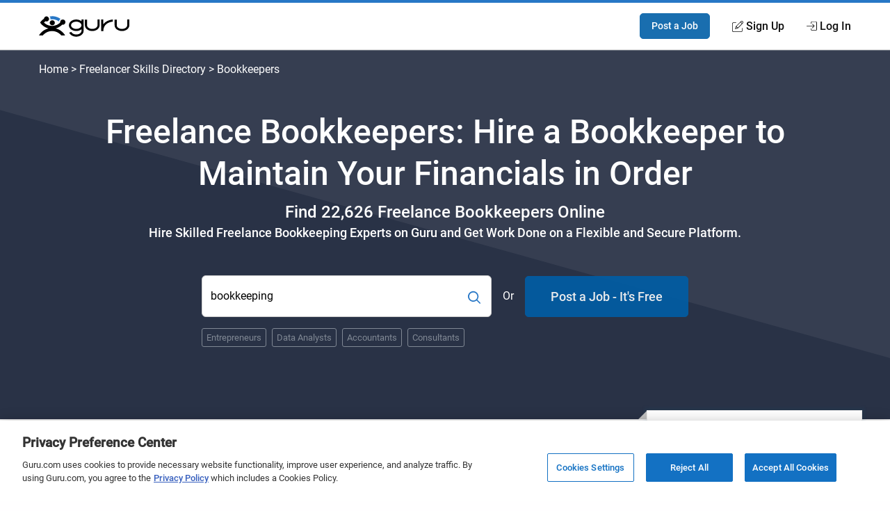

--- FILE ---
content_type: text/html; charset=utf-8
request_url: https://www.guru.com/m/hire/freelancers/bookkeepers/
body_size: 35670
content:


<!DOCTYPE html>

<html prefix="og: http://ogp.me/ns#" lang="en" class="responsive">
<head id="ctl00_Head1"><link rel="preconnect" href="https://fonts.gstatic.com" crossorigin="" /><link rel="preload" href="https://fonts.gstatic.com/s/roboto/v20/KFOlCnqEu92Fr1MmEU9fBBc4.woff2" as="font" type="font/woff2" integrity="sha384-ZE0elpJD7VmJPXd+yIJjDx+LUfYWhPzKFMzNcWAzDr90PCecqUrVIwO/xW/cmhUm" crossorigin="anonymous" /><link rel="preload" href="https://fonts.gstatic.com/s/roboto/v20/KFOmCnqEu92Fr1Mu4mxK.woff2" as="font" type="font/woff2" integrity="sha384-u+CfGz269lpzKHziEFiGn6hcNZmDAEMr7CqNzJiz1oXunEPynPyPVEmmBHFMiTNN" crossorigin="anonymous" /><link href="https://res.cloudinary.com" rel="preconnect" crossorigin="" />
    <script>
        window.dataLayer = window.dataLayer || [];
        if (typeof gtag != 'function') { gtag = function () { window.dataLayer.push(arguments); }; }
        gtag('consent', 'default', { ad_storage: 'denied', analytics_storage: 'denied', functionality_storage: 'denied', personalization_storage: 'denied', security_storage: 'denied', ad_user_data: 'denied', ad_personalization: 'denied' });
        var baseURL = window.location.pathname.split('/');
        if (typeof baseURL[4] !== 'undefined' && baseURL[4] !== null) {
            var pageTitle = 'Landing Page - Freelancers by Skill - Skill - ' + baseURL[4];
            window.dataLayer.push({
                'pageTitle': pageTitle,
                'event': 'trackEvent'
            });
        }
    </script>
<script>window.dataLayer = window.dataLayer || [];
window.dataLayer.push({ 'IsLoggedIn' : 'no'});
</script><meta name="msvalidate.01" content="C5E8148C29FFCEF733AE141A0ED25879" />
  <!-- Google Tag Manager -->
   <script>(function(w,d,s,l,i){w[l]=w[l]||[];w[l].push({'gtm.start':new Date().getTime(),event:'gtm.js'});var f=d.getElementsByTagName(s)[0], j=d.createElement(s),dl=l!='dataLayer'?'&l='+l:'';j.defer=true;j.src='https://www.googletagmanager.com/gtm.js?id='+i+dl;j.addEventListener('load', function() { var _ge = new CustomEvent('gtm_loaded', { bubbles: true }); d.dispatchEvent(_ge); }); f.parentNode.insertBefore(j,f);})(window,document,'script','dataLayer','GTM-LF22');</script>
    <!-- End Google Tag Manager --><!-- OneTrust Cookies Consent Notice start for guru.com --><script src="https://cdn.cookielaw.org/consent/1cd4ff69-4e04-482d-b238-f3486c88e426/otSDKStub.js" data-document-language="true" type="text/javascript" charset="UTF-8" data-domain-script="1cd4ff69-4e04-482d-b238-f3486c88e426"></script><script type="text/javascript">function OptanonWrapper() { }</script><!-- OneTrust Cookies Consent Notice end for guru.com --><meta charset="utf-8" /><meta http-equiv="X-UA-Compatible" content="IE=edge" /><title>
	Freelance Bookkeepers: Hire a Bookkeeper to Maintain Your Financials - Guru
</title><meta name="robots" content="noodp, nodir, index, follow, max-snippet:-1, max-image-preview:large, max-video-preview:-1" /><meta name="viewport" content="width=device-width, initial-scale=1" /><meta name="verify-v1" content="IWGHJYeDv9ARfvG0b0UqHg5sASiSeAM5enZQxPOWEQk=" /><meta name="y_key" content="9008eec865904843" /><meta name="msvalidate.01" content="FEE1957025C04BF016906B559AC756DA" /><meta name="p:domain_verify" content="27f8b335f3bb664db7fc8b233935298b" /><link rel="apple-touch-icon" sizes="180x180" href="/apple-touch-icon.png" /><link rel="icon" type="image/png" href="/favicon-32x32.png" sizes="32x32" /><link rel="icon" type="image/png" href="/favicon-16x16.png" sizes="16x16" /><link rel="manifest" href="/manifest.json" /><link rel="mask-icon" href="/safari-pinned-tab.svg" color="#4c83c3" /><link rel="shortcut icon" href="/favicon.ico" /><meta name="msapplication-config" content="/browserconfig.xml" /><meta name="theme-color" content="#4c83c3" />
        <meta name="google-signin-client_id" content="130090623010-1785qcncrqfi1uv1ge0btt8nspiv2spj.apps.googleusercontent.com" />
    

    <!--
        If the page specifies that we UseCriticalCSS
        Load critical CSS through server string.
        Then drop app landing page css in with media="print", On the backend we call loadCSS to swap the media to "all"
    -->
    
    <script>function loadCSS() { this.media = 'all'; }</script>
    <style type='text/css'>@font-face{font-family:"Roboto";font-style:normal;font-weight:400;font-display:optional;src:local("Roboto"),local("Roboto-Regular"),url(https://fonts.gstatic.com/s/roboto/v20/KFOmCnqEu92Fr1Mu4mxK.woff2) format("woff2");unicode-range:U+0000-00FF,U+0131,U+0152-0153,U+02BB-02BC,U+02C6,U+02DA,U+02DC,U+2000-206F,U+2074,U+20AC,U+2122,U+2191,U+2193,U+2212,U+2215,U+FEFF,U+FFFD}@font-face{font-family:"Roboto";font-style:normal;font-weight:bold;font-weight:500;font-display:optional;src:local("Roboto Medium"),local("Roboto-Medium"),url(https://fonts.gstatic.com/s/roboto/v20/KFOlCnqEu92Fr1MmEU9fBBc4.woff2) format("woff2");unicode-range:U+0000-00FF,U+0131,U+0152-0153,U+02BB-02BC,U+02C6,U+02DA,U+02DC,U+2000-206F,U+2074,U+20AC,U+2122,U+2191,U+2193,U+2212,U+2215,U+FEFF,U+FFFD}*,*::before,*::after{-webkit-box-sizing:border-box;box-sizing:border-box}html{font-size:16px;font-size:85%;font-family:"Roboto",Arial,sans-serif;scroll-padding-top:150px;letter-spacing:-0.2}@media screen and (min-width:40rem){html{font-size:100%}}body{-webkit-box-sizing:border-box;box-sizing:border-box;background:#fffeff;line-height:1.5;color:#707070;margin:0;padding:0;min-height:100vh;scroll-behavior:smooth;text-rendering:optimizeLegibility;-webkit-font-smoothing:antialiased;overflow-y:scroll}p,ul,h1,h2,h3{margin:0 0 1rem 0}figure{margin:0;padding:0}p{font-size:1rem;line-height:1.44444444;color:inherit}a{color:#2777c6;text-decoration:none}a::visited{color:#2777c6}strong{font-weight:500}h1,h2,h3{font-weight:500;line-height:1.4444}ul[class]{padding:0;list-style:none}input,button{font:inherit}.o-container{max-width:1200px;margin:0 auto;padding:0 0.9rem;-webkit-box-sizing:border-box;box-sizing:border-box}@media screen and (min-width:40rem){.o-container{padding:0 1rem}}.o-button{display:inline-block;background:#005ea6;border:1px solid #005ea6;opacity:0.9;border-radius:5px;color:#fff;padding:1rem 1.5rem;text-align:center;text-decoration:none;vertical-align:middle;line-height:1.4;font-size:1rem;font-weight:500;white-space:nowrap;-webkit-appearance:none;-moz-appearance:none;appearance:none}.o-button--small{padding:0.5rem 1rem;font-size:0.85rem}.o-button--large{padding:1rem 2rem;font-size:1.15rem}.o-button--full{width:100%}.o-flex-container{padding:0;margin:0;list-style:none;display:-webkit-box;display:-ms-flexbox;display:flex;-webkit-box-orient:horizontal;-webkit-box-direction:normal;-ms-flex-flow:row wrap;flex-flow:row wrap;-webkit-box-align:start;-ms-flex-align:start;align-items:flex-start;-webkit-box-pack:start;-ms-flex-pack:start;justify-content:flex-start}.o-flex-container__item{margin:0 0 1.2rem 0;-ms-flex-preferred-size:100%;flex-basis:100%}.o-flex-container--minTwo .o-flex-container__item{-ms-flex-preferred-size:calc(50% - .6rem);flex-basis:calc(50% - .6rem)}.o-flex-container--minTwo .o-flex-container__item:nth-child(odd){margin-right:1.2rem}.o-flex-container--minTwo .o-flex-container__item:nth-child(even){margin-right:0}.o-flex-container--stretch{-webkit-box-align:stretch;-ms-flex-align:stretch;align-items:stretch}.o-flex-container--center{-webkit-box-align:center;-ms-flex-align:center;align-items:center}@media screen and (min-width:31rem){.o-flex-container--minTwo .o-flex-container__item,.o-flex-container--three .o-flex-container__item,.o-flex-container--four .o-flex-container__item{-ms-flex-pack:distribute;justify-content:space-around}.o-flex-container--four .o-flex-container__item{-ms-flex-preferred-size:calc(50% - .6rem);flex-basis:calc(50% - .6rem);margin-bottom:0;margin-right:1.2rem}.o-flex-container--four .o-flex-container__item:nth-child(even){margin-right:0}.o-flex-container--four .o-flex-container__item:nth-child(n+3){margin-top:1.2rem}}@media screen and (min-width:50rem){.o-flex-container--minTwo .o-flex-container__item:nth-child(odd){margin-right:initial}.o-flex-container--minTwo .o-flex-container__item:nth-child(even){margin-right:initial}.o-flex-container--three .o-flex-container__item{-ms-flex-preferred-size:calc(33.333% - .8rem);flex-basis:calc(33.333% - .8rem);margin-bottom:0}.o-flex-container--three .o-flex-container__item:nth-child(n){margin-right:1.2rem}.o-flex-container--three .o-flex-container__item:nth-child(3n){margin-right:0}.o-flex-container--four .o-flex-container__item{-ms-flex-preferred-size:calc(25% - .90226rem);flex-basis:calc(25% - .90226rem);margin-bottom:0}.o-flex-container--four .o-flex-container__item:nth-child(n){margin-right:1.2rem}.o-flex-container--four .o-flex-container__item:nth-child(n+3){margin-top:0rem}.o-flex-container--four .o-flex-container__item:nth-child(4n){margin-right:0}}.c-searchGroup{display:-webkit-box;display:-ms-flexbox;display:flex;-ms-flex-item-align:stretch;align-self:stretch;margin:0;position:relative}.c-searchGroup__input{width:100%;border:1px solid #ccc;padding:14px 12px;padding-right:50px;font-size:1rem;outline:0;border-radius:6px;overflow:hidden}.c-searchGroup__button{border:0;background:transparent;color:#2777c6;font-size:1.5rem;position:absolute;width:50px;right:0;top:0;bottom:0;padding:0 6px;margin:0;outline:none;border-top-right-radius:6px;border-bottom-right-radius:6px}.c-avatar{display:-webkit-box;display:-ms-flexbox;display:flex;-webkit-box-align:center;-ms-flex-align:center;align-items:center}.c-avatar__image{margin-right:1rem}.c-avatar__image svg{max-width:48px;max-height:48px}.c-avatar--mobileStack{-webkit-box-orient:vertical;-webkit-box-direction:normal;-ms-flex-direction:column;flex-direction:column;-webkit-box-align:start;-ms-flex-align:start;align-items:flex-start}.c-avatar--mobileStack .c-avatar__image{margin-right:0;margin-bottom:0.5rem}@media screen and (min-width:40rem){.c-avatar--mobileStack{-webkit-box-orient:horizontal;-webkit-box-direction:normal;-ms-flex-direction:row;flex-direction:row;-webkit-box-align:center;-ms-flex-align:center;align-items:center}.c-avatar--mobileStack .c-avatar__image{margin-right:1rem;margin-bottom:0}}.c-card{background:#fff;border-radius:4px;-webkit-box-shadow:0 0 4px 4px rgba(20,102,143,0.08);box-shadow:0 0 4px 4px rgba(20,102,143,0.08);border:1px solid #eee;display:-webkit-box;display:-ms-flexbox;display:flex;-webkit-box-orient:vertical;-webkit-box-direction:normal;-ms-flex-direction:column;flex-direction:column;position:relative;height:100%}.c-feature{display:-webkit-box;display:-ms-flexbox;display:flex;-webkit-box-orient:vertical;-webkit-box-direction:normal;-ms-flex-direction:column;flex-direction:column;-webkit-box-align:center;-ms-flex-align:center;align-items:center;text-align:center}.c-feature__icon{margin-bottom:1rem}.c-footer__section__toggle{display:none}.c-header{-webkit-box-shadow:0 1px 0 rgba(255,255,255,0.2);box-shadow:0 1px 0 rgba(255,255,255,0.2);width:100%;z-index:100;position:relative}.c-header__link{display:block;color:#111;font-weight:500}.c-header__row{display:-webkit-box;display:-ms-flexbox;display:flex;-webkit-box-orient:horizontal;-webkit-box-direction:normal;-ms-flex-direction:row;flex-direction:row;-ms-flex-wrap:nowrap;flex-wrap:nowrap;-webkit-box-pack:justify;-ms-flex-pack:justify;justify-content:space-between;-webkit-box-align:center;-ms-flex-align:center;align-items:center;-ms-flex-line-pack:stretch;align-content:stretch;height:48px}.c-header__row__logo{-webkit-box-flex:0;-ms-flex:0 1 auto;flex:0 1 auto}.c-header__row__account{display:-webkit-box;display:-ms-flexbox;display:flex;-webkit-box-align:center;-ms-flex-align:center;align-items:center;-webkit-box-pack:end;-ms-flex-pack:end;justify-content:flex-end;-webkit-box-flex:1;-ms-flex:1 1 0%;flex:1 1 0%;margin:0;padding:0;list-style:none}.c-header__navigationItem{display:none}.c-header__logo{width:100px}.c-header__icon{display:-webkit-box;display:-ms-flexbox;display:flex;-webkit-box-align:center;-ms-flex-align:center;align-items:center}.c-header__icon__ico{margin-right:4px}.c-header--solid{background:#fff;border-bottom:1px solid #ddd;border-top:4px solid #2777c6}@media screen and (min-width:56.875rem){.c-header__row{height:67px}.c-header__navigationItem{font-size:14px;font-size:.875rem;display:-webkit-box;display:-ms-flexbox;display:flex;padding:1.25rem 0;margin-left:1.125rem;-webkit-box-align:stretch;-ms-flex-align:stretch;align-items:stretch}.c-header__logo{width:130px}}@media screen and (min-width:68rem){.c-header__navigationItem{margin-left:2rem;font-size:16px;font-size:1rem}}.c-heading{margin-top:0;font-weight:500;display:block;margin-bottom:0.5rem;color:#111;letter-spacing:-0.8px}.c-heading--small{font-size:1.125rem;letter-spacing:normal}@media screen and (min-width:40rem){.c-heading--small{font-size:1.25rem}}.c-hero{padding:3rem 0 3rem 0;position:relative;background-color:#2b3247;background-repeat:no-repeat;background-size:cover;background-position:center;background-image:url("https://res.cloudinary.com/gurucom/image/upload/w_1000,ar_16:9,c_fill,g_auto/static/homepage/banner.svg")}.c-hero__breadcrumb{color:#fff;margin-top:-5rem;margin-bottom:3rem;position:relative}.c-hero__breadcrumb a{color:#fff}.c-hero__breadcrumb--full{display:none}.c-hero__breadcrumb--mobile{display:block;margin-top:-1rem;margin-bottom:3rem}.c-hero__main{z-index:2;position:relative;text-align:left}.c-hero__headings{position:relative}.c-hero__headings:after{content:"";position:absolute;left:0;right:auto;bottom:-1rem;width:100px;border-bottom:2px solid #2777c6}.c-hero__title{font-size:2rem;color:#fff;margin:0 0 0.5rem 0;line-height:1.25;font-weight:500}.c-hero__subTitle{color:#fff;font-size:1.5rem;margin-bottom:0;font-weight:500}.c-hero__copy{color:#fff;font-size:1.15rem;margin:0;font-weight:500}.c-hero__cta{margin-top:2rem;display:-webkit-box;display:-ms-flexbox;display:flex;-webkit-box-orient:vertical;-webkit-box-direction:normal;-ms-flex-direction:column;flex-direction:column}.c-hero__cta__form,.c-hero__cta__skills,.c-hero__cta__separator,.c-hero__cta__post{margin-top:1rem}.c-hero__cta__form{-webkit-box-ordinal-group:2;-ms-flex-order:1;order:1}.c-hero__cta__separator{color:#fff;-webkit-box-ordinal-group:4;-ms-flex-order:3;order:3;-ms-flex-item-align:center;-ms-grid-row-align:center;align-self:center}.c-hero__cta__post{-webkit-box-ordinal-group:5;-ms-flex-order:4;order:4}.c-hero__cta__skills{-webkit-box-ordinal-group:3;-ms-flex-order:2;order:2}.c-hero--isCenterAligned .c-hero__main{display:-webkit-box;display:-ms-flexbox;display:flex;-webkit-box-orient:vertical;-webkit-box-direction:normal;-ms-flex-direction:column;flex-direction:column;-webkit-box-align:center;-ms-flex-align:center;align-items:center;-webkit-box-pack:center;-ms-flex-pack:center;justify-content:center;width:100%;text-align:center}.c-hero--isCenterAligned .c-hero__cta{-ms-flex-item-align:center;-ms-grid-row-align:center;align-self:center;width:100%}.c-hero--isCenterAligned .c-hero__headings:after{content:unset}@media screen and (min-width:37rem){.c-hero__cta{margin-top:3rem;display:-webkit-box;display:-ms-flexbox;display:flex;-webkit-box-orient:horizontal;-webkit-box-direction:normal;-ms-flex-direction:row;flex-direction:row;-webkit-box-align:center;-ms-flex-align:center;align-items:center;-ms-flex-wrap:wrap;flex-wrap:wrap;-webkit-box-pack:justify;-ms-flex-pack:justify;justify-content:space-between;max-width:700px}.c-hero__cta__form,.c-hero__cta__skills,.c-hero__cta__separator,.c-hero__cta__post{margin-top:0}.c-hero__cta__form{-webkit-box-ordinal-group:2;-ms-flex-order:1;order:1;height:60px;display:-webkit-box;display:-ms-flexbox;display:flex;-webkit-box-flex:1;-ms-flex:1 0 auto;flex:1 0 auto}.c-hero__cta__form>.c-searchGroup{-webkit-box-flex:1;-ms-flex:1 0 auto;flex:1 0 auto}.c-hero__cta__separator{-webkit-box-ordinal-group:3;-ms-flex-order:2;order:2;margin-left:1rem;margin-right:1rem}.c-hero__cta__post{-webkit-box-ordinal-group:4;-ms-flex-order:3;order:3;-ms-flex-preferred-size:235px;flex-basis:235px}.c-hero__cta__skills{-webkit-box-ordinal-group:5;-ms-flex-order:4;order:4;-webkit-box-flex:0;-ms-flex:0 1 100%;flex:0 1 100%;margin-top:1rem}}@media screen and (min-width:40rem){.c-hero{padding:6rem 0}.c-hero__breadcrumb--mobile{display:none}.c-hero__breadcrumb--full{display:block}.c-hero__title{font-size:3rem;font-weight:500}}@media screen and (min-width:50rem){.c-hero--isCenterAligned .c-hero__cta{width:80%}}@media screen and (min-width:60rem){.c-hero__main{width:63%}}@media screen and (min-width:60rem){.c-hero--isCenterAligned .c-hero__cta{width:72%;max-width:700px}}@media screen and (min-width:75rem){.c-hero__cta__form{-webkit-box-flex:1;-ms-flex:1 0 auto;flex:1 0 auto}}.c-hero .c-tokenList__item{color:#808894}.c-hero .c-token{border:1px solid #808894;background:transparent}.c-statsBanner{background:#f7f7f7}.c-statsBanner__stat{padding:1rem 0;position:relative;margin-bottom:0}.c-statsBanner__highlight{position:absolute;top:0;left:-1rem;right:0;bottom:-13px;z-index:1;height:auto;-webkit-box-shadow:0 0 4px 4px rgba(20,102,143,0.08);box-shadow:0 0 4px 4px rgba(20,102,143,0.08);border:1px solid #eee;background:#fff}.c-statsBanner__highlight:after{content:"";position:absolute;bottom:0;left:-13px;border:6px solid #c1c1c1;border-bottom-color:transparent;border-left-color:transparent}@media screen and (min-width:50rem){.c-statsBanner__stat{padding:2rem 0;position:relative}.c-statsBanner__highlight{top:-13px;right:-1rem}.c-statsBanner__highlight:before{content:"";position:absolute;top:0;left:-13px;border:6px solid #c1c1c1;border-top-color:transparent;border-left-color:transparent}}.c-section{padding:4rem 0;position:relative}.c-section__title{display:block;text-align:center;margin:0;margin-bottom:4rem;position:relative;line-height:1.5;font-size:1.8rem;font-weight:500;color:#111}.c-section__title:after{content:"";position:absolute;left:0;right:0;bottom:-10px;width:50px;border-bottom:2px solid #2777c6;margin:0 auto}@media screen and (min-width:40rem){.c-section__title{font-size:2.2rem}}.c-token{border:1px solid #eee;border-radius:3px;background:#fff;padding:6px 12px;color:#666;display:inline-block;font-size:16px;text-align:center}.c-token--small{padding:3px 6px;font-size:0.8em}.c-tokenList{list-style:none;margin:0;padding:0;display:-webkit-box;display:-ms-flexbox;display:flex;-ms-flex-wrap:wrap;flex-wrap:wrap;-webkit-box-align:center;-ms-flex-align:center;align-items:center}.c-tokenList__item{margin-right:1rem;margin-bottom:1rem;display:block}.c-tokenList__item:last-child{margin-right:0}.c-tokenList--tight .c-tokenList__item{margin-right:0.5rem;margin-bottom:0.5rem}.u-margin-bottom--flush{margin-bottom:0rem!important}.u-copyBlue{color:#2777c6}.u-copyDarkBlue{color:#2b3247}.u-sr-only{position:absolute;width:1px;height:1px;margin:-1px;padding:0;overflow:hidden;clip:rect(0,0,0,0);border:0}.u-svg-ico{display:inline-block;fill:currentColor;vertical-align:middle}.c-categoryCard{display:-webkit-box;display:-ms-flexbox;display:flex;-webkit-box-orient:vertical;-webkit-box-direction:normal;-ms-flex-direction:column;flex-direction:column;padding:1rem}</style><link id="ctl00_pageCSS" href="https://img-guru.com/20260115.1/css/marketing2019/AppCommon.css" rel="stylesheet" media="print" onload="loadCSS.call(this)" />
    <noscript>
        <link href="https://img-guru.com/20260115.1/css/marketing2019/AppCommon.css" rel="stylesheet" type="text/css" />
    </noscript>
    
    <link rel="canonical" href="https://www.guru.com/m/hire/freelancers/bookkeepers/" />
    <script type="application/ld+json"> { "@context": "https://schema.org", "@type": "BreadcrumbList", "itemListElement": [{ "@type": "ListItem", "position": 1, "item": { "@id": "https://www.guru.com", "name": "Home" } },
                                        { "@type": "ListItem", "position": 2, "item": { "@id": "https://www.guru.com/m/hire/freelancers/all-skills/", "name": "Freelancer Skill Directory" } },
                                        { "@type": "ListItem", "position": 3, "item": { "@id": "https://www.guru.com/m/hire/freelancers/bookkeepers/", "name": "Bookkeeping Freelancers" } }] }
    </script>
    
    <script type="application/ld+json"> {  "@context": "http://schema.org",   "@type": "Product",  "brand": "Guru.com",   "url": "https://www.guru.com/m/hire/freelancers/bookkeepers/",  "image": "https://res.cloudinary.com/gurucom/image/upload/f_auto,w_1063,b_rgb:2b3247/static/homepage/chooseguru_2x_rzilkv.jpg",
                                           "name": "Freelance Bookkeepers: Hire a Bookkeeper to Maintain Your Financials - Guru",   "description": "Hire bookkeepers online from 22,626 freelancers. Easily connect with freelance bookkeepers online on Guru and get your job done.",   "aggregateRating": {  "@type": "AggregateRating",  "bestRating": "100%",   "ratingCount": " 41",
                                            "ratingValue": " 100%" }, "review": [ { "@type": "Review", "author": "Isabel Austin", "datePublished": "22/7/2020", "description": "Of all the freelance platforms I have used, Guru is by far my favorite.",
                                            "reviewRating": { "@type": "Rating", "bestRating": "100%", "ratingValue": "99%" } } ] }
    </script>
    
    <!-- Facebook -->
    <meta property="og:image" content="https://www.guru.com/images/guru_logo_fb200.png" />
    <meta property="og:type" content="website" />
    <meta property="og:url" content="https://www.guru.com/m/hire/freelancers/bookkeepers/" />
    <meta property="og:site_name" content="Guru" />
    <meta property="og:title" content="Freelance Bookkeepers: Hire a Bookkeeper to Maintain Your Financials - Guru" />
    <meta property="og:description" content="Hire bookkeepers online from 22,626 freelancers. Easily connect with freelance bookkeepers online on Guru and get your job done." />

    <!-- X Card -->
    <meta name="twitter:card" content="summary">
    <meta name="twitter:url" content="https://www.guru.com/m/hire/freelancers/bookkeepers/">
    <meta name="twitter:title" content="Freelance Bookkeepers: Hire a Bookkeeper to Maintain Your Financials - Guru">
    <meta name="twitter:description" content="Hire bookkeepers online from 22,626 freelancers. Easily connect with freelance bookkeepers online on Guru and get your job done.">
    <meta name="twitter:image" content="https://wp.guru.com/blog/wp-content/uploads/2020/05/Guru-200x200-1.jpg">
    <link href="https://img-guru.com/20260115.1/css/marketing2019/AppVideoProfile.88d1cd0f4617c243.css" rel="stylesheet" media="print" onload="this.media='all'">
    <link rel="stylesheet" href="https://img-guru.com/20260115.1/css/marketing2019/AppLandingPage.2938f90749848e59.css" media="print" onload="this.media='all'">
    <!-- NO JS FALLBACK. -->
    <noscript>
        <link href="https://img-guru.com/20260115.1/css/marketing2019/AppLandingPage.2938f90749848e59.css" rel="stylesheet" type="text/css" />
    </noscript>
<link rel="dns-prefetch" href="https://www.google-analytics.com" crossorigin="" />

    <script src="https://img-guru.com/20260115.1/js/marketing/app.min.js" defer type="text/javascript"></script>
<meta name="description" content="Hire bookkeepers online from 22,626 freelancers. Easily connect with freelance bookkeepers online on Guru and get your job done." /></head>
<body>
    <a class="u-sr-only" href="#main">Skip to main content</a>

    

    
    <!-- Google Tag Manager (noscript) -->
    <noscript><iframe src="https://www.googletagmanager.com/ns.html?id=GTM-LF22"
    height="0" width="0" style="display:none;visibility:hidden"></iframe></noscript>
    <!-- End Google Tag Manager (noscript) -->
 



<header role="banner">
    <nav class="c-header c-header--solid"
        id="navigation" role="navigation" aria-label="Primary Navigation" data-stickyafter="600" > 
        <div class="o-container">
            <div class="c-header__row">
                
                <div class="c-header__row__logo logo-center">
                    <a id="topnav-gurulogo" href="/index.aspx?Ref=login.aspx" aria-label="Guru" title="Guru" style="display:flex">
                        <svg class="c-header__logo" role="img" aria-label="Guru Home" alt="Guru" viewBox="0 0 250.7 56.8" height="30" width="130" enable-background="new 0 0 250.7 56.8" xml:space="preserve" xmlns="http://www.w3.org/2000/svg" xmlns:xlink="http://www.w3.org/1999/xlink">
                            <g>
                                <title id="logo-title">Guru</title>
                                <path d="M162.4 9.2v16.1c0 5.5-6.6 10.1-14.5 10.1 -7.9 0-14.5-4.6-14.5-10.1V9.4h-5.9v15.8c0 8.8 9.2 16 20.4 16 11.3 0 20.4-7.2 20.4-16V9.2H162.4z"></path>
                                <path d="M244.8 9.2v16.1c0 5.5-6.6 10.1-14.5 10.1 -7.9 0-14.5-4.6-14.5-10.1V9.4h-5.9v15.8c0 8.8 9.2 16 20.4 16 11.3 0 20.4-7.2 20.4-16V9.2H244.8z"></path>
                                <path d="M178.6 41.3h-5.9V9.2h5.9v13c9.2-12 26-13 26.2-13l0.3 5.9C204 15.2 178.6 16.7 178.6 41.3z"></path>
                                <path d="M118 9.2v4.8c-3.7-2.9-8.8-4.8-14.5-4.8 -11.3 0-20.4 7.2-20.4 16 0 8.8 9.2 16 20.4 16 5.7 0 10.8-1.8 14.5-4.8v4.3c0 5.5-6.6 10.1-14.5 10.1 -6.3 0-11.8-3-13.7-7l-5.7 1.8c2.6 6.5 10.4 11.2 19.4 11.2 11 0 20-6.9 20.4-15.5h0V9.2H118zM103.5 35.3c-7.9 0-14.5-4.6-14.5-10.1 0-5.5 6.6-10.1 14.5-10.1 7.9 0 14.5 4.6 14.5 10.1C118 30.7 111.4 35.3 103.5 35.3z"></path>
                                <path d="M46.6 33.9c2.8 0.7 5.5 1.6 8.1 2.9 2.6 1.2 4.9 2.7 7.1 4.4 2.2 1.7 4.2 3.6 6.1 5.7 1.9 2.1 3.5 4.3 4.9 6.8H62.3c-1.6-1.9-3.3-3.6-5.2-5.1 -1.9-1.5-4-2.8-6.2-3.9 -2.2-1.1-4.5-1.9-6.9-2.5 -2.4-0.6-4.9-0.9-7.6-0.9 -2.7 0-5.2 0.3-7.7 0.9 -2.5 0.6-4.8 1.4-6.9 2.5 -2.2 1.1-4.2 2.4-6.1 3.9 -1.9 1.5-3.7 3.2-5.2 5.1H0c1.4-2.5 3-4.7 4.9-6.9 1.9-2.1 3.9-4 6.2-5.7 2.3-1.7 4.7-3.1 7.2-4.3 2.6-1.2 5.3-2.2 8.1-2.9 -2.5-0.6-4.8-1.4-6.9-2.4 -2.2-1-4.2-2.2-6.2-3.6 -2-1.4-3.8-2.9-5.5-4.6 -1.7-1.7-3.2-3.6-4.6-5.5 0.7-1.1 1.4-2.1 2.3-3.1 0.8-1 1.7-1.9 2.6-2.8S9.9 10 11 9.2c1-0.8 2-1.6 3-2.3 0.1-0.9 0.3-1.7 0.7-2.4 0.4-0.7 0.9-1.4 1.5-2 0.6-0.6 1.3-1.1 2.1-1.4 0.8-0.3 1.6-0.5 2.5-0.5 1 0 1.9 0.2 2.7 0.6 0.8 0.4 1.6 0.9 2.2 1.5 0.6 0.6 1.2 1.4 1.5 2.2C27.8 5.8 28 6.7 28 7.7c0 1-0.2 1.9-0.6 2.7 -0.4 0.8-0.9 1.6-1.5 2.2 -0.6 0.6-1.4 1.1-2.2 1.5 -0.8 0.3-1.7 0.5-2.7 0.5 -0.2 0-0.4 0-0.7 0 -0.2 0-0.5 0-0.7-0.1 -0.2 0-0.4-0.1-0.7-0.2 -0.2-0.1-0.5-0.2-0.7-0.3 -0.4 0.3-0.8 0.6-1.1 0.9 -0.3 0.3-0.7 0.6-1.1 0.9 -0.4 0.3-0.8 0.6-1.1 0.9 -0.3 0.3-0.7 0.6-1 1 1.5 1.4 3 2.7 4.7 3.8 1.7 1.2 3.5 2.2 5.4 2.9 1.9 0.8 3.9 1.4 6 1.8 2.1 0.4 4.3 0.7 6.4 0.7 2.2 0 4.3-0.2 6.4-0.7 2.1-0.4 4.1-1.1 6-1.8 1.9-0.8 3.7-1.8 5.4-2.9 1.7-1.2 3.2-2.5 4.7-3.8h0.1c0-0.1 0-0.2 0-0.3 0-0.1 0-0.2 0-0.3 0-0.1 0-0.2 0-0.3 0-0.1 0-0.2 0-0.3 0-1 0.2-1.9 0.5-2.8 0.3-0.9 0.9-1.7 1.5-2.4 0.7-0.7 1.5-1.2 2.4-1.5 0.9-0.3 1.8-0.5 2.8-0.5 1 0 1.9 0.2 2.8 0.5 0.9 0.3 1.6 0.9 2.3 1.5 0.6 0.7 1.2 1.5 1.5 2.4 0.4 0.9 0.6 1.8 0.6 2.8 0 1-0.2 1.9-0.6 2.8 -0.4 0.9-0.9 1.6-1.5 2.3 -0.6 0.6-1.4 1.2-2.3 1.5 -0.9 0.4-1.8 0.6-2.8 0.6 -0.2 0-0.3 0-0.4 0 -0.1 0-0.2 0-0.4 0 -0.1 0-0.3 0-0.4-0.1 -0.1 0-0.2-0.1-0.4-0.1 -1.2 1.2-2.5 2.3-3.9 3.4 -1.4 1.1-2.9 2.1-4.4 2.9 -1.5 0.9-3.1 1.7-4.8 2.4C50.1 33 48.3 33.5 46.6 33.9z"></path>
                                <path fill="currentColor" id="arch" d="M32 8.7c0-0.1 0-0.2 0-0.3 0-0.1 0-0.2 0-0.3 0-0.1 0-0.2 0-0.3s0-0.2 0-0.3c0-0.6-0.1-1.2-0.1-1.8 -0.1-0.6-0.2-1.3-0.4-1.8 -0.2-0.6-0.5-1.2-0.8-1.7 -0.3-0.5-0.7-1.1-1-1.5 0.5-0.1 1-0.2 1.6-0.2 0.6 0 1.2-0.1 1.8-0.1 0.6 0 1.2-0.1 1.8-0.1C35.4 0 36 0 36.5 0c2.2 0 4.3 0.2 6.4 0.5 2.1 0.3 4.1 0.8 6.1 1.5 2 0.6 3.9 1.4 5.7 2.4 1.8 0.9 3.6 2 5.2 3.2 -0.6 0.4-1.1 0.9-1.6 1.4 -0.5 0.5-0.9 1.1-1.3 1.7 -0.3 0.6-0.7 1.2-1 1.9 -0.3 0.7-0.5 1.4-0.6 2.1 -1.3-1-2.7-1.9-4.2-2.7 -1.5-0.8-3.1-1.4-4.6-2 -1.6-0.5-3.2-0.9-4.9-1.2 -1.7-0.2-3.5-0.4-5.2-0.4 -0.4 0-0.8 0-1.2 0 -0.4 0-0.8 0-1.2 0 -0.4 0-0.8 0-1.1 0.1C32.7 8.5 32.4 8.6 32 8.7z"></path>
                                <path d="M29.9 18.3c0-1 0.2-1.9 0.6-2.7 0.4-0.8 0.9-1.6 1.5-2.2 0.6-0.6 1.4-1.2 2.2-1.5 0.8-0.4 1.7-0.6 2.7-0.6 1 0 1.9 0.2 2.8 0.6 0.9 0.4 1.6 0.9 2.3 1.5 0.6 0.6 1.1 1.4 1.5 2.2 0.3 0.8 0.5 1.7 0.5 2.7 0 1-0.2 1.9-0.5 2.7 -0.3 0.8-0.8 1.6-1.5 2.2 -0.6 0.6-1.4 1.2-2.3 1.5 -0.9 0.4-1.8 0.6-2.8 0.6 -1 0-1.9-0.2-2.7-0.6 -0.8-0.4-1.6-0.9-2.2-1.5 -0.6-0.6-1.2-1.4-1.5-2.2C30.1 20.2 29.9 19.3 29.9 18.3z"></path>
                            </g>      
                        </svg>
                    </a>
                    <span class="u-sr-only">Guru</span>
                </div>
                
                
                <ul class="c-header__row__account">
                    <li>
                        <a id="topnav-post-a-job" class="o-button o-button--small" href="/registeraccount.aspx?ReturnUrl=hire/post/" title="Post a Job">Post a Job</a>
                    </li>
                    <li class="c-header__navigationItem">
                        <a class="c-header__icon c-header__link" href="/registeraccount.aspx" id="topnav-join-now">
                            <svg role="img" class="c-header__icon__ico u-svg-ico" viewBox="0 0 15 15" height="16" width="16" >
						       <path d="M13.6 9.6c-.2 0-.3.2-.3.4v3.2c0 .6-.5 1-1.1 1H1.8a1 1 0 0 1-1-1V3.8c0-.6.4-1 1-1h3.3c.2 0 .4-.2.4-.4S5.3 2 5 2H1.8C.8 2 0 2.8 0 3.8v9.4c0 1 .8 1.8 1.8 1.8h10.4c1 0 1.8-.8 1.8-1.8V10c0-.2-.2-.4-.4-.4z"/>
      <path d="M14 .5c-.6-.7-1.7-.7-2.3 0L5 7.2l-.1.1-.9 3.2a.4.4 0 0 0 .5.5l3.2-.9h.1l6.7-6.8c.7-.6.7-1.7 0-2.4l-.4-.4zm-8.2 7L11.3 2 13 3.7 7.6 9.2 5.8 7.4zm-.3.6l1.4 1.4-2 .6.6-2zM14 2.8l-.4.4-1.8-1.8.4-.4a1 1 0 0 1 1.3 0l.5.5c.3.3.3 1 0 1.3z"/>    
   
					        </svg>
                            <span>Sign Up</span>
                        </a>
                    </li>
                    <li class="c-header__navigationItem">
                        <a class="c-header__icon c-header__link" href="/login.aspx" id="topnav-sign-in">
                            <svg role="img" class="c-header__icon__ico  u-svg-ico" viewBox="0 0 17 15" height="15" width="15">
                             <path fill="currentColor" d="M15.1 0H9C7.9 0 7 .8 7 1.8v1.6c0 .2.2.4.5.4.2 0 .4-.2.4-.4V1.8c0-.5.5-.9 1-1H15c.6 0 1 .5 1 1v11.4c0 .3-.1.5-.3.7a1 1 0 0 1-.7.2H9a1 1 0 0 1-1-.9v-1.5c0-.3-.2-.5-.4-.5-.3 0-.5.2-.5.5v1.5c0 1 .8 1.8 1.9 1.8h6c1 0 1.9-.8 1.9-1.8V1.8c0-1-.8-1.8-1.9-1.8z"/>
      <path fill="currentColor" d="M11.4 6.8H.4c-.2 0-.4.2-.4.5 0 .2.2.4.5.4h11l-2.4 2.6v.6c.3.2.6.1.7 0l3-3.3.2-.3-.1-.3-3-2.9-.4-.1-.3.1-.2.3c0 .1 0 .2.2.3l2.2 2.1z"/>
    </svg>
                            <span>Log In</span>
                        </a>
                    </li>
                </ul>  
                            
            </div>
        </div>
    </nav>
    
    
</header>

<script src="https://img-guru.com/20260115.1/js/marketing/navigation.min.js" async defer></script>



    <main id="main" role="main" class="hp2018">
        
    
		
<section class="c-hero  c-hero--isCenterAligned  ">
	<script type="text/javascript">
            function runAutocomplete() {
                var skillValues = new Set(); var autocompleter = new autoComplete({
                    selector: '#searchQuery', minChars: 1, cache: !0, source: function (term, suggest) {
                        term = term.trim();if (term != "") {
                            var termWithoutSpecialChars =  term.replace(/[<>]/g, "").replace(/[!'()]/g, escape).replace(/\*/g, "%2A");
                            if (termWithoutSpecialChars) {
                                fetch('https://www.guru.com/api/search/services/suggestedskills?query=' + encodeURIComponent(termWithoutSpecialChars.toLowerCase()) + "&type=0", { method: 'GET', headers: new Headers({ 'Authorization': 'Bearer ' + getCookie("_accessToken"), 'Content-Type': 'application/json' }), dataType: 'json', }).then(response => response.json()).then((data) => {
                                var matches = []; for (i = 0; i < data.Data.length; i++) { if (~data.Data[i].Key.toLowerCase().indexOf(term.toLowerCase())) { matches.push(data.Data[i].Key); skillValues.add(data.Data[i]) } }
                                if (matches.length < 1) { suggest(["Skill not found. Search it anyway?"]) } else { suggest(matches) }
                            }).catch((error) => { console.log(error) }) } }}, renderItem: function (item, search) {
                    search = search.trim();if (search != "") {
                          var searchWithoutSpecialChars =  search.replace(/[<>]/g, "").replace(/[!'()]/g, escape).replace(/\*/g, "%2A");
                        if (searchWithoutSpecialChars) {
                            if (item == "Skill not found. Search it anyway?") {
                                return '<div class="autocomplete-suggestion no-results" data-val="' + encodeURI(searchWithoutSpecialChars) + '"> Skill not found. <a>Search it anyway?</a></div>'} else {
                                return '<div class="autocomplete-suggestion" data-val="' + item + '">' + item + ' </div>'
                            }}}}, onSelect(event, term, item) {datalayerpush(event);var tempSkillsArr = Array.from(skillValues)
if(tempSkillsArr.length<1){tryQuery(term)}else{for(i=0;i<tempSkillsArr.length;i++){if(tempSkillsArr[i].Key.toLowerCase()==term.toLowerCase()){window.location=window.location.origin+"/d/freelancers/skill/"+tempSkillsArr[i].Value}}
tryQuery(term)}}})}
function datalayerpush(event){var baseURL=window.location.pathname.split('/');var searchText="";searchText=document.getElementById("searchQuery").value;var formType="";if((event.key==="Enter"||event.type==="click")&&searchText.length>0){window.dataLayer=window.dataLayer||[];if(window.location.pathname=="/"){formType='SearchforFreelancers'}else if(baseURL[3]==="freelance-jobs"){formType='SearchforJobs'}else if(baseURL[3]==="freelancers"||baseURL[3]==="freelancers-with"||baseURL[3]==="freelancers-in"){formType='SearchforFreelancers'}
window.dataLayer.push({'event':'formSubmission','formType':formType})}}
    </script>
     
	<div class="o-container">

		 
		<nav class="c-hero__breadcrumb c-hero__breadcrumb--full">
				<a href="/index.aspx?Ref=login.aspx">Home</a>
				 > <a href="/m/hire/freelancers/all-skills/">Freelancer Skills Directory</a>
				 > Bookkeepers
				
				
		</nav>
		<nav class="c-hero__breadcrumb c-hero__breadcrumb--mobile">
				<a href="/m/hire/freelancers/all-skills/">Freelancer Skills Directory</a>
		</nav>
			
		<p class="module_toast toast_top" style="display: none"></p>       
		
		<div class="c-hero__main">
			
			<header class="c-hero__headings">
				<h1 class="c-hero__title"> 	Freelance Bookkeepers: Hire a Bookkeeper to Maintain Your Financials in Order  </h1>
				<h2 class="c-hero__subTitle">
					Find <strong>22,626</strong> Freelance Bookkeepers Online 
				</h2>
				<h3 class="c-hero__copy">Hire Skilled Freelance Bookkeeping Experts on Guru and Get Work Done on a Flexible and Secure Platform.</h3>
				 
			</header>

			<div class="c-hero__cta">			
				<form class="c-hero__cta__form" role="search" id="searchFreelancers" data-url="/d/freelancers/" runat="server">
					<label for="searchQuery" class="u-sr-only">What skill are you looking for?</label>
					
					<div class="c-searchGroup">
						<input type="text" 
								id="searchQuery" 
								name="searchQuery" 
								class="c-searchGroup__input" 
								autocomplete="off"
								placeholder="What skill are you looking for?" 
								value="bookkeeping"
                                onkeypress= "datalayerpush(event)"
                                onfocus="runAutocomplete();this.onfocus=null"
								/>
							<button type="submit" id="Search-Freelancers" class="c-searchGroup__button" title="Search Freelancers" onclick="datalayerpush(event)"> 
								<svg viewBox="0 0 20 16" height="48" width="18" role="img" class="u-svg-ico" aria-labelledby="searchGuru">
										<title id="searchGuru">Search Freelancers</title>
										  <path d="M19.76 18.58l-4.81-4.8a8.43 8.43 0 10-1.18 1.18l4.8 4.8a.83.83 0 001.19-1.18zM8.5 15a6.5 6.5 0 11.01-13.01A6.5 6.5 0 018.5 15z"/>
   
								</svg>
						</button>
					</div>
				
				</form>

				<span class="c-hero__cta__separator" role="presentation">
					Or
				</span>

				<div class="c-hero__cta__post">
					<a href="/registeraccount.aspx?ReturnUrl=hire/post/" class="o-button o-button--large o-button--full" id="top-banner-post-job-button">Post a Job - It's Free</a>
				</div>

				<div class="c-hero__cta__skills">
					<div class="c-tokenList c-tokenList--tight">
						<a href='/m/hire/freelancers/entrepreneurs/' aria-label='Popular Skill:Guru.Business.LandingPages.LPTopSearchBarTerm' class='c-tokenList__item c-token c-token--hover c-token--small' id='top-banner-entrepreneurs'>Entrepreneurs</a><a href='/m/hire/freelancers/data-analysts/' aria-label='Popular Skill:Guru.Business.LandingPages.LPTopSearchBarTerm' class='c-tokenList__item c-token c-token--hover c-token--small' id='top-banner-data-analysts'>Data Analysts</a><a href='/m/hire/freelancers/accountants/' aria-label='Popular Skill:Guru.Business.LandingPages.LPTopSearchBarTerm' class='c-tokenList__item c-token c-token--hover c-token--small' id='top-banner-accountants'>Accountants</a><a href='/m/hire/freelancers/consultants/' aria-label='Popular Skill:Guru.Business.LandingPages.LPTopSearchBarTerm' class='c-tokenList__item c-token c-token--hover c-token--small' id='top-banner-consultants'>Consultants</a>
						
					</div>
				</div>
				

			</div>

		</div>

		

	</div>
</section>







        

<section class="c-statsBanner">
    <div class="o-container u-copyDarkBlue">
        <ul class="o-flex-container o-flex-container--minTwo o-flex-container--four o-flex-container--center">

            <li class="o-flex-container__item c-statsBanner__stat">
                <div class="c-avatar c-avatar--mobileStack">
                    <figure class="c-avatar__image">
                        <svg class="u-svg-ico u-copyBlue" role="presentation" viewBox="0 0 45 45" height="40" width="40" aria-hidden="true">
                            <path d="M34.46 33.85c-.3 0-.55.24-.55.54v5.07a.3.3 0 01-.3.3H30.7V29.13c0-.3-.24-.53-.54-.53-.3 0-.54.24-.54.53v10.63h-5.89l1.71-1.86a.96.96 0 00.23-.8l-1.62-9.53.44-.65c.24.17.42.34.77.34.36 0 .7-.2.86-.53l1.7-3.4 3.91 1.5c.14.05 2.2.97 2.2 3.4v6.9c0 .3.24.53.54.53.3 0 .54-.24.54-.54v-6.9a4.82 4.82 0 00-2.88-4.4l-6.5-2.5v-1.51a5.05 5.05 0 001.93-3.33c.52-.04 1-.23 1.38-.56a2.28 2.28 0 00.24-3.23v-2A6.72 6.72 0 0022.44 4c-3.71 0-6.73 3-6.73 6.69v2.05c-.37.4-.56.91-.56 1.44 0 .67.29 1.3.8 1.74.39.33.87.52 1.38.56a5 5 0 002.04 3.4v1.44l-6.5 2.5a4.82 4.82 0 00-2.87 4.4v11.24c0 .76.62 1.38 1.39 1.38h8.44c.3 0 .55-.24.55-.54 0-.3-.25-.54-.55-.54H15.4V29.13c0-.3-.24-.53-.54-.53-.3 0-.54.24-.54.53v10.63H11.4a.3.3 0 01-.3-.3V28.22a3.74 3.74 0 012.19-3.4l3.9-1.5 1.71 3.41c.16.33.5.53.85.53s.53-.17.78-.34l.44.65-1.63 9.54v.01c-.04.29.05.58.24.78l1.7 1.86H19.1c-.3 0-.54.24-.54.54 0 .3.24.54.54.54h14.5c.77 0 1.39-.62 1.39-1.38V34.4c0-.3-.24-.54-.54-.54zM26.8 22.93l-1.6 3.18-1.92-1.36 1.98-2.41 1.54.59zm-3.21 3.36l-.41.62h-1.36l-.41-.62 1.09-.77 1.09.77zm-3.14-4.8v-1c.66.26 1.37.38 2.06.38.71 0 1.4-.15 2.03-.42v1.05L22.5 24l-2.05-2.5zm8.2-7.3a1.22 1.22 0 01-1.05 1.2v-2.41c.62.1 1.05.62 1.05 1.2zm-11.37 1.2a1.22 1.22 0 01-1.05-1.2c0-.58.49-1.05 1.05-1.18v2.38zm.03-3.48a2.7 2.7 0 00-.52.11V10.7c0-3.1 2.54-5.61 5.65-5.61a5.63 5.63 0 015.65 5.6v1.3a2.43 2.43 0 00-.5-.09c0-.52.01-.42-1.7-2.25a.97.97 0 00-1.24-.15 10.53 10.53 0 01-6.33 1.7.97.97 0 00-1 .72zm1.06 3.9v-3.54c2.35.14 4.8-.56 6.8-1.82.78.84 1.2 1.28 1.34 1.45v3.91a4 4 0 01-4 3.98 4.02 4.02 0 01-4.14-3.98zm1.42 10.3l-1.6-3.18 1.55-.6 1.97 2.43-1.92 1.35zm.63 11.11L21.99 28H23l1.57 9.23-2.08 2.28-2.08-2.28z" />
                        </svg>
                    </figure>
                    <div class="c-avatar__meta">
                        <p class="c-heading c-heading--small u-margin-bottom--flush">800,000</p>
                        Employers Worldwide
                    </div>
                </div>
            </li>

            <li class="o-flex-container__item c-statsBanner__stat">
                <div class="c-avatar c-avatar--mobileStack">
                    <figure class="c-avatar__image">
                        <svg class="u-svg-ico u-copyBlue" viewBox="0 0 45 45" role="presentation" height="40" width="40" aria-hidden="true">
                            <path d="M33.26 5A8.64 8.64 0 0142 13.5c0 4.7-3.92 8.52-8.74 8.52h-.24l-.24-.01v13.47a4.76 4.76 0 01-4.61 4.7h-.44l-.1-.01v.02H8.62v-.02A4.77 4.77 0 014 35.7v-2.87c0-.3.24-.52.53-.56H9l.14-21.01c0-.3.23-.57.53-.62h15.37A8.82 8.82 0 0133.26 5zM23.09 33.45H5.23v2.03a3.57 3.57 0 003.42 3.5h16.07c-.06-.07-.14-.12-.2-.18a4.64 4.64 0 01-1.43-3.08v-2.27zm1.6-21.63H10.36l-.14 20.43h13.5c.17 0 .32.05.43.16.09.09.15.2.16.32v2.74a3.58 3.58 0 003.43 3.51h.21a3.56 3.56 0 003.6-3.3V21.85a8.7 8.7 0 01-5.45-3.5l-.17-.25h-6.48a.6.6 0 01-.62-.6c0-.3.22-.55.52-.6h5.91a8.25 8.25 0 01-.57-5.1zm-10.13 15.7a2.11 2.11 0 110 4.23 2.11 2.11 0 010-4.23zm0 1.36c-.44 0-.8.34-.8.75s.36.75.8.75c.43 0 .79-.34.79-.75a.77.77 0 00-.8-.75zm12.72.05c.36 0 .65.31.65.7 0 .39-.3.7-.65.7h-8.56c-.36 0-.65-.31-.65-.7 0-.39.3-.7.65-.7zm-12.72-7.04a2.11 2.11 0 110 4.23 2.11 2.11 0 010-4.23zm0 1.36c-.44 0-.8.34-.8.75s.36.75.8.75c.43 0 .79-.34.79-.75a.77.77 0 00-.8-.75zm12.72.05c.36 0 .65.31.65.7 0 .35-.24.65-.55.7h-8.66c-.36 0-.65-.31-.65-.7 0-.35.24-.65.55-.7h8.66zm5.98-17.1a7.4 7.4 0 00-7.51 7.3 7.4 7.4 0 007.51 7.31 7.4 7.4 0 007.5-7.3 7.4 7.4 0 00-7.5-7.3zm-18.7 10.05a2.11 2.11 0 11-.01 4.23 2.11 2.11 0 010-4.23zm0 1.36c-.44 0-.8.34-.8.75s.36.75.8.75c.43 0 .79-.34.79-.75a.77.77 0 00-.8-.75zm18.93-9.8c.34 0 .61.22.66.5V9c1.3.26 2.22 1.3 2.22 2.49 0 .33-.3.6-.66.6-.37 0-.67-.27-.67-.6 0-.73-.65-1.33-1.45-1.34h-.15c-.8.06-1.4.67-1.37 1.39.03.72.69 1.29 1.49 1.29 1.43 0 2.64.98 2.8 2.27.14 1.23-.72 2.38-2.03 2.71l-.17.04v.63c0 .34-.3.6-.67.6-.33 0-.6-.22-.65-.5l-.01-.1v-.65c-1.23-.3-2.09-1.31-2.09-2.46 0-.33.3-.6.67-.6.36 0 .66.27.66.6 0 .74.67 1.34 1.49 1.34s1.48-.6 1.48-1.34c0-.74-.66-1.34-1.48-1.34-1.42 0-2.61-.95-2.8-2.21-.17-1.22.63-2.36 1.9-2.74l.17-.05v-.6c0-.34.3-.6.66-.6z" />
                        </svg>
                    </figure>
                    <div class="c-avatar__meta">
                        <p class="c-heading c-heading--small u-margin-bottom--flush">1 Million</p>
                        Paid Invoices
                    </div>
                </div>
            </li>

            <li class="o-flex-container__item c-statsBanner__stat">
                <div class="c-avatar c-avatar--mobileStack">
                    <figure class="c-avatar__image">
                        <svg class="u-svg-ico u-copyBlue" viewBox="0 0 45 45" role="presentation" height="40" width="40" aria-hidden="true">
                            <path d="M35.64 13.74c3.46 0 7.17.83 7.34 2.63v16.74c0 1.9-3.8 2.76-7.34 2.76-3.46 0-7.17-.83-7.34-2.63V16.5c0-1.9 3.8-2.76 7.34-2.76zm6.01 18.27c-1.42.74-3.77 1.1-6.01 1.1-2.11 0-4.31-.31-5.75-.97l-.26-.12v1.08c.1.38 2.1 1.38 6.01 1.38 3.79 0 5.79-.94 6-1.35l.01-.04v-1.08zm0-2.76c-1.42.74-3.77 1.09-6.01 1.09-2.11 0-4.31-.31-5.75-.96l-.26-.13v1.09c.1.37 2.1 1.38 6.01 1.38 3.79 0 5.79-.95 6-1.36l.01-.03v-1.08zm0-2.77c-1.42.74-3.77 1.09-6.01 1.09-2.11 0-4.31-.3-5.75-.96l-.26-.13v1.09c.1.37 2.1 1.38 6.01 1.38 3.79 0 5.79-.95 6-1.35l.01-.04v-1.08zM36.98 9h.09a.6.6 0 01.47.5v2.17c0 .33-.25.59-.56.59h-.1a.58.58 0 01-.47-.5V10.2H4.14v15.4h22.14c.31 0 .57.27.57.6 0 .3-.2.54-.48.58l-.1.01H3.49a.58.58 0 01-.47-.5l-.01-.1V9.5a.58.58 0 01.48-.48l.1-.01h33.4zm4.67 14.72c-1.42.74-3.77 1.08-6.01 1.08-2.11 0-4.31-.3-5.75-.96l-.26-.12v1.08c.1.38 2.1 1.39 6.01 1.39 3.79 0 5.79-.95 6-1.36l.01-.04v-1.07zM9.23 11.77h5.03c.32 0 .57.26.57.59 0 .3-.2.54-.48.58l-.09.01h-4.8l-2.64 2.67v4.5l2.4 2.7h5.04c.32 0 .57.27.57.6 0 .3-.2.54-.48.59H8.96a.56.56 0 01-.35-.12l-.07-.07-2.72-3.07a.6.6 0 01-.14-.31v-5c0-.15.03-.29.1-.4l.06-.1 2.99-3a.5.5 0 01.31-.17h5.12zm10.38.04a5.98 5.98 0 015.88 6.08 5.98 5.98 0 01-5.88 6.08 6 6 0 01-5.88-6.08 5.98 5.98 0 015.88-6.08zm22.04 9.14c-1.42.74-3.77 1.09-6.01 1.09-2.11 0-4.31-.31-5.75-.96l-.26-.13v1.09c.1.37 2.1 1.38 6.01 1.38 3.79 0 5.79-.95 6-1.36l.01-.03v-1.08zm-22.04-8.04a4.9 4.9 0 00-4.81 4.98 4.9 4.9 0 004.8 4.98 4.9 4.9 0 004.82-4.98 4.9 4.9 0 00-4.81-4.98zm0 1.87c.37 0 .66.3.66.69h.67c.37 0 .67.31.67.7 0 .37-.3.68-.67.68h-1.67c-.2 0-.33.12-.33.18 0 .05.12.17.33.17h.82c.8.03 1.48.7 1.52 1.56a1.6 1.6 0 01-1.34 1.52v.03c0 .38-.3.7-.66.7a.68.68 0 01-.67-.7h-.67a.68.68 0 01-.67-.7c0-.37.3-.68.67-.68h1.67c.2 0 .33-.12.33-.18 0-.05-.12-.17-.33-.17h-.67a1.62 1.62 0 01-1.67-1.56 1.6 1.6 0 011.34-1.52v-.03c0-.38.3-.7.67-.7zm22.04 3.4c-1.42.74-3.77 1.1-6.01 1.1-2.11 0-4.31-.32-5.75-.97l-.26-.12v1.08c.1.38 2.1 1.39 6.01 1.39 3.79 0 5.79-.95 6-1.36l.01-.04V18.2zm-6.01-3.06c-3.78 0-5.78.95-6 1.36l-.01.04c.1.36 2.1 1.37 6.01 1.37 3.88 0 5.88-1 6.01-1.38-.13-.4-2.13-1.39-6.01-1.39zm-5.39-3.35c.32 0 .58.26.58.59 0 .3-.21.54-.48.58l-.1.01h-5.3a.58.58 0 01-.57-.6c0-.29.2-.53.48-.58h5.4z" />
                        </svg>
                    </figure>
                    <div class="c-avatar__meta">
                        <p class="c-heading c-heading--small u-margin-bottom--flush">$250 Million</p>
                        Paid to Freelancers
                    </div>
                </div>
            </li>

            <li class="o-flex-container__item c-statsBanner__stat">
                <div class="c-avatar c-avatar--mobileStack" style="z-index: 5; position: relative;">
                    <figure class="c-avatar__image">
                        <svg class="u-svg-ico u-copyBlue" viewBox="0 0 45 45" role="presentation" height="40" width="40" aria-hidden="true">
                            <path d="M29.918 16.137c0-.552.241-1.192.497-1.869.387-1.022.786-2.079.448-3.119-.351-1.083-1.362-1.742-2.254-2.323-.586-.382-1.14-.742-1.441-1.157-.308-.423-.483-1.067-.669-1.75-.277-1.02-.591-2.176-1.5-2.838-.9-.654-2.04-.6-3.141-.549-.712.034-1.385.066-1.893-.1-.473-.153-.978-.562-1.514-.994C17.617.764 16.672 0 15.513 0c-1.16 0-2.105.764-2.94 1.438-.535.433-1.04.841-1.513.995-.508.165-1.18.133-1.893.1-1.102-.052-2.241-.106-3.141.549-.909.66-1.223 1.817-1.5 2.838-.186.682-.36 1.326-.669 1.75-.301.414-.855.774-1.44 1.156-.893.581-1.904 1.24-2.255 2.323-.338 1.04.061 2.097.448 3.12.255.676.497 1.316.497 1.868S.865 17.329.61 18.006c-.387 1.022-.786 2.079-.449 3.119.352 1.083 1.363 1.742 2.255 2.323.586.382 1.14.742 1.441 1.157.308.423.483 1.067.669 1.75.277 1.02.591 2.176 1.5 2.837.9.655 2.04.601 3.141.55.712-.034 1.384-.066 1.893.1.473.153.978.561 1.514.994.403.326.832.672 1.299.943l-2.766 9.92-2.552-2.845a.722.722 0 00-.747-.208L4.154 39.76 6.96 29.23a.721.721 0 00-1.39-.387L2.412 40.639a.721.721 0 00.905.884L7.79 40.16l3.123 3.48a.721.721 0 001.232-.287l3.092-11.095c.091.009.183.016.276.016.094 0 .185-.007.276-.016l3.094 11.095a.721.721 0 001.232.288l3.122-3.481 4.473 1.363a.721.721 0 00.905-.884L25.34 28.893c.653-.677.92-1.658 1.16-2.539.185-.682.36-1.327.668-1.75.302-.414.855-.775 1.441-1.156.892-.581 1.903-1.24 2.255-2.324.338-1.04-.062-2.097-.448-3.119-.256-.677-.497-1.316-.497-1.868zM26.87 39.76l-3.655-1.114a.721.721 0 00-.747.208l-2.55 2.844-2.767-9.919c.467-.271.896-.617 1.299-.943.535-.433 1.041-.842 1.514-.995.509-.165 1.18-.134 1.893-.1.74.035 1.499.07 2.19-.11L26.87 39.76zm2.62-19.08c-.194.598-.911 1.065-1.67 1.56-.67.436-1.362.887-1.82 1.516-.464.637-.683 1.442-.894 2.22-.236.868-.458 1.687-.957 2.05-.49.356-1.332.316-2.224.274-.81-.038-1.648-.077-2.406.169-.727.236-1.362.749-1.976 1.245-.71.575-1.382 1.117-2.032 1.117-.65 0-1.32-.542-2.031-1.117-.614-.496-1.25-1.01-1.976-1.245-.478-.155-.988-.197-1.503-.197-.3 0-.604.014-.903.028-.892.042-1.735.082-2.224-.274-.499-.363-.721-1.182-.957-2.05-.211-.778-.43-1.583-.894-2.22-.458-.63-1.15-1.08-1.82-1.517-.76-.494-1.476-.961-1.67-1.56-.182-.558.113-1.338.425-2.164.29-.768.59-1.562.59-2.378 0-.816-.3-1.61-.59-2.378-.312-.826-.607-1.606-.425-2.164.194-.599.911-1.066 1.67-1.56.67-.436 1.362-.887 1.82-1.516.464-.638.683-1.443.894-2.22.236-.868.458-1.688.957-2.05.49-.357 1.332-.317 2.224-.275.81.038 1.648.078 2.406-.169.727-.236 1.362-.749 1.976-1.245.71-.575 1.382-1.117 2.032-1.117.65 0 1.32.542 2.031 1.117.614.496 1.249 1.01 1.976 1.245.759.246 1.596.207 2.406.169.892-.042 1.735-.082 2.224.274.498.363.721 1.182.957 2.05.211.778.43 1.583.894 2.22.458.63 1.15 1.08 1.82 1.517.759.494 1.476.961 1.67 1.56.182.558-.113 1.338-.425 2.163-.29.769-.59 1.563-.59 2.379 0 .816.3 1.61.59 2.378.312.826.607 1.606.425 2.164zm-17.591-6.71a.36.36 0 01.357.36v6.479c0 .199-.16.36-.357.36H10.47a.359.359 0 01-.357-.36v-6.48c0-.198.16-.36.357-.36zm4.393-3.316c.263-.066.59-.003.823.122.718.384.886 1.465.627 2.174l-.375 1.025s2.684-.01 2.742 0c.949.16 1.22 1.451.408 1.972a1.082 1.082 0 01-.356 1.428 1.082 1.082 0 01-.356 1.427c.395.7-.13 1.596-.93 1.596H12.94v-5.71s1.717-1.558 2.27-2.099c.317-.31.522-.722.604-1.156.032-.172.023-.352.114-.506a.594.594 0 01.363-.273z" />
                        </svg>
                    </figure>
                    <div class="c-avatar__meta">
                        
                        <span class="c-heading c-heading--small u-margin-bottom--flush">100%</span>
                        <span>Customer Satisfaction Rate</span>
                        
                        <span class="c-profileCard__subTitle u-copyGrey">Based on 41 reviews</span>
                        
                    </div>
                </div>
                <span class="c-statsBanner__highlight" aria-hidden="true"></span>
            </li>
        </ul>
    </div>
</section>

        


<section class="c-section o-container" id="topGuruSection">
        <h2 class="c-section__title ">
            Top Bookkeepers
        </h2>

            <ul class="u-margin-bottom--xlarge c-profileCardGrid" id="profileCards">
                
                        <li class="c-profileCard">

                                  
                                 <a onclick="pushToDataLayerIcon()" href="/service/bookkeeping-services/india/delhi/new-delhi/5499959" target="_blank" rel="noreferrer noopener"  class="c-profileCard__screenIcon">
                                    <img loading="lazy" class="c-profileCard__avatar__image" src="https://res.cloudinary.com/gurucom/image/upload/w_90,h_90,f_auto,dpr_2/pimg/2/178/2178498/Scarlet%20Star_636363191916843130_guruImgLarge_49d91f6d-2e51-46dc-ba34-cec17ab65eeb.jpg" height="90" width="90" alt="View Service Offered By Top Guru Assistants " title="View Service Offered By Top Guru Assistants " />
                                </a>
                                   
                               

                            <div class="c-profileCard__profile">                             
                                    
                                     <a onclick="pushToDataLayerScreenname()" href="/service/bookkeeping-services/india/delhi/new-delhi/5499959" target="_blank" rel="noreferrer noopener"  class="c-profileCard__name">
                                        Top Guru Assistants 
                                    </a>
                                    <img  width='58' height='15' srcset='https://res.cloudinary.com/gurucom/image/upload/f_auto/static/upgradedmember@2x.png 2x,https://res.cloudinary.com/gurucom/image/upload/f_auto/static/upgradedmember.png 1x' src='https://res.cloudinary.com/gurucom/image/upload/f_auto/static/upgradedmember.png' alt='Member' class='c-profileCard__membership' /> 
                                
                                
                                
                                    <p class="c-heading c-heading--minor u-text-center u-margin-bottom--large">Bookkeeper</p>
                                
                                
                                <p class="c-profileCard__subTitle u-copyGrey">
                                    <span aria-hidden="true" class="u-svg-ico" data-icon="&#xe01e"></span>
                                    Laguna Beach, California, United States
                                </p>

                                <div class="c-profileCard__stats">
                                    <span class='earnings' title='Earnings in last 12 months'><i aria-hidden='true' data-icon='&#xe916' class='earnings__icon'></i><span class='earnings__amount'>253,518</span><span class='earnings__year'>/yr</span></span>
                                   
                                    
                                </div>
                            </div>

                            <ul class="c-profileCard__skills">
                                <li class="c-token c-token--medium c-token--darkBorder"><span data-icon='&#xe91d' aria-hidden='true' class='c-profileCard__skills--topSkill' ></span><span class="u-copyDark">Bookkeeping</span></li><li class="c-token c-token--medium">Accounting</li><li class="c-token c-token--medium">Business Services</li><li class="c-token c-token--medium">Cost Accounting</li><li class="c-token c-token--medium">Feasibility Studies</li><li class="c-token c-token--medium">Financial Analysis</li><li class="c-token c-token--medium">Financial Audits</li><li class="c-token c-token--medium">Financial Management</li><li class="c-token c-token--medium">Financial Planning</li><li class="c-token c-token--medium">Financial Securities</li>
                            </ul>

                            <div class="c-profileCard__service" id="service--0">
                                <h3 class="c-heading c-heading--small">
                                    Bookkeeping services
                                </h3>
                                <p class="u-copyGrey c-profileCard__service__desc">
                                    Top Guru Assistants provide exceptional bookkeeping solutions that streamline financial management and enhance business efficiency. We don’t just handle numbers; we drive clarity and precision in your financial operations! Specializing in comprehensive bookkeeping, our expertise covers all aspects of financial record-keeping, from daily transactions to end-of-year reports. 
Our dedicated professionals are committed to delivering accurate, tailored bookkeeping services that align with your specif...
                                    <a href="/service/bookkeeping-services/india/delhi/new-delhi/5499959" target="_blank" rel="noreferrer noopener" >View more</a>
                                </p>
                            </div>

                                <button type="button" 
                                    data-expand-card="true" 
                                    aria-controls="service--0" 
                                    class="u-text-center c-profileCard__expand--mobile c-profileCard__expand ">
                                    See more
                                </button>
                          
                            <button type='button' aria-label='View Video Profile' onclick='pushToDataLayerVideo()' class='c-profileCard__video' data-toggle-profile-video data-video-url='https://youtu.be/VDWS0umGWSg'><span data-icon='&#xe913' aria-hidden='true'></span></button>

                            <div class="c-profileCard__cta">
                                
                                <a onclick="pushToDataLayerGetQuote()" href="/service/bookkeeping-services/india/delhi/new-delhi/5499959"  class="o-button o-button--outline" target="_blank" rel="noreferrer noopener" >Get a Quote</a>
                                  
                            </div>

                        </li>
                    
                        <li class="c-profileCard">

                                  
                                 <a onclick="pushToDataLayerIcon()" href="/service/myob-bookkeeping-services/pakistan/punjab/bhakkar/5567704" target="_blank" rel="noreferrer noopener"  class="c-profileCard__screenIcon">
                                    <img loading="lazy" class="c-profileCard__avatar__image" src="https://res.cloudinary.com/gurucom/image/upload/w_90,h_90,f_auto,dpr_2/v1731843987/pimg/FreelancerFiles/5/375/5375547/nttw5dwdyiufmsokuwnk.png" height="90" width="90" alt="View Service Offered By Shahid Solutions " title="View Service Offered By Shahid Solutions " />
                                </a>
                                   
                               

                            <div class="c-profileCard__profile">                             
                                    
                                     <a onclick="pushToDataLayerScreenname()" href="/service/myob-bookkeeping-services/pakistan/punjab/bhakkar/5567704" target="_blank" rel="noreferrer noopener"  class="c-profileCard__name">
                                        Shahid Solutions 
                                    </a>
                                    <img  width='58' height='15' srcset='https://res.cloudinary.com/gurucom/image/upload/f_auto/static/upgradedmember@2x.png 2x,https://res.cloudinary.com/gurucom/image/upload/f_auto/static/upgradedmember.png 1x' src='https://res.cloudinary.com/gurucom/image/upload/f_auto/static/upgradedmember.png' alt='Member' class='c-profileCard__membership' /> 
                                
                                
                                
                                    <p class="c-heading c-heading--minor u-text-center u-margin-bottom--large">Bookkeeper</p>
                                
                                
                                <p class="c-profileCard__subTitle u-copyGrey">
                                    <span aria-hidden="true" class="u-svg-ico" data-icon="&#xe01e"></span>
                                    Bhakkar, Punjab, Pakistan
                                </p>

                                <div class="c-profileCard__stats">
                                    <span class='earnings' title='Earnings in last 12 months'><i aria-hidden='true' data-icon='&#xe916' class='earnings__icon'></i><span class='earnings__amount'>27,786</span><span class='earnings__year'>/yr</span></span>
                                   <span class='pipeDivider'>&middot;</span>
                                    <span class='c-profileCard__feedback'> <span data-icon='&#61796;' aria-hidden='true' style='margin-right: 3px;'></span>100%</span>
                                </div>
                            </div>

                            <ul class="c-profileCard__skills">
                                <li class="c-token c-token--medium c-token--darkBorder"><span data-icon='&#xe91d' aria-hidden='true' class='c-profileCard__skills--topSkill' ></span><span class="u-copyDark">Bookkeeping</span></li><li class="c-token c-token--medium">Bookkeeping Services</li><li class="c-token c-token--medium">Myob Bookkeeping</li><li class="c-token c-token--medium">Myob Bookkeeping Service</li><li class="c-token c-token--medium">Myob Bookkeeping Services</li>
                            </ul>

                            <div class="c-profileCard__service" id="service--1">
                                <h3 class="c-heading c-heading--small">
                                    MYOB Bookkeeping Services
                                </h3>
                                <p class="u-copyGrey c-profileCard__service__desc">
                                    Need an experienced MYOB bookkeeper to manage your finances efficiently? I provide expert MYOB bookkeeping services to help businesses stay organized, compliant, and financially sound.
What I Offer:
? MYOB Setup & Customization – Get started with the right settings
? Bank Reconciliation – Ensure accurate financial records
? Expense Tracking & Categorization – Keep your books organized
? Invoicing & Accounts Payable/Receivable – Manage cashflow effortlessly
? Payroll Processing – Ensure smooth em...
                                    <a href="/service/myob-bookkeeping-services/pakistan/punjab/bhakkar/5567704" target="_blank" rel="noreferrer noopener" >View more</a>
                                </p>
                            </div>

                                <button type="button" 
                                    data-expand-card="true" 
                                    aria-controls="service--1" 
                                    class="u-text-center c-profileCard__expand--mobile c-profileCard__expand ">
                                    See more
                                </button>
                          
                            

                            <div class="c-profileCard__cta">
                                
                                <a onclick="pushToDataLayerGetQuote()" href="/service/myob-bookkeeping-services/pakistan/punjab/bhakkar/5567704"  class="o-button o-button--outline" target="_blank" rel="noreferrer noopener" >Get a Quote</a>
                                  
                            </div>

                        </li>
                    
                        <li class="c-profileCard">

                                  
                                 <a onclick="pushToDataLayerIcon()" href="/service/pa-admin-support---airbnb-bookkeeping/south-africa/western-cape/cape-town/5255656" target="_blank" rel="noreferrer noopener"  class="c-profileCard__screenIcon">
                                    <img loading="lazy" class="c-profileCard__avatar__image" src="https://res.cloudinary.com/gurucom/image/upload/w_90,h_90,f_auto,dpr_2/v1675828164/pimg/FreelancerFiles/4/693/4693494/uhzlvfpezkumyiqtep3l.png" height="90" width="90" alt="View Service Offered By Ingrid Stofberg " title="View Service Offered By Ingrid Stofberg " />
                                </a>
                                   
                               

                            <div class="c-profileCard__profile">                             
                                    
                                     <a onclick="pushToDataLayerScreenname()" href="/service/pa-admin-support---airbnb-bookkeeping/south-africa/western-cape/cape-town/5255656" target="_blank" rel="noreferrer noopener"  class="c-profileCard__name">
                                        Ingrid Stofberg 
                                    </a>
                                     
                                
                                
                                
                                    <p class="c-heading c-heading--minor u-text-center u-margin-bottom--large">Bookkeeper</p>
                                
                                
                                <p class="c-profileCard__subTitle u-copyGrey">
                                    <span aria-hidden="true" class="u-svg-ico" data-icon="&#xe01e"></span>
                                    Cape Town, Western Cape, South Africa
                                </p>

                                <div class="c-profileCard__stats">
                                    <span class='earnings' title='Earnings in last 12 months'><i aria-hidden='true' data-icon='&#xe916' class='earnings__icon'></i><span class='earnings__amount'>8,400</span><span class='earnings__year'>/yr</span></span>
                                   <span class='pipeDivider'>&middot;</span>
                                    <span class='c-profileCard__feedback'> <span data-icon='&#61796;' aria-hidden='true' style='margin-right: 3px;'></span>100%</span>
                                </div>
                            </div>

                            <ul class="c-profileCard__skills">
                                <li class="c-token c-token--medium c-token--darkBorder"><span data-icon='&#xe91d' aria-hidden='true' class='c-profileCard__skills--topSkill' ></span><span class="u-copyDark">Bookkeeping</span></li><li class="c-token c-token--medium">Administrative Assistant</li><li class="c-token c-token--medium">Client Administration</li><li class="c-token c-token--medium">Communications</li><li class="c-token c-token--medium">Customer Service</li><li class="c-token c-token--medium">Personal Assistant</li><li class="c-token c-token--medium">Scheduling</li>
                            </ul>

                            <div class="c-profileCard__service" id="service--2">
                                <h3 class="c-heading c-heading--small">
                                    PA / Admin support - Airbnb, bookkeeping
                                </h3>
                                <p class="u-copyGrey c-profileCard__service__desc">
                                    I can provide support for general day-to-day admin, personal assistant, email, diary and calendar management, invoices, syncing bank transactions.
As well as managing Airbnb/Booking.com/Vrbo/Tripadvisor platforms communications, bookings, scheduling, settings, arranging cleaning, repairs and property access.
                                    <a href="/service/pa-admin-support---airbnb-bookkeeping/south-africa/western-cape/cape-town/5255656" target="_blank" rel="noreferrer noopener" >View more</a>
                                </p>
                            </div>

                                <button type="button" 
                                    data-expand-card="true" 
                                    aria-controls="service--2" 
                                    class="u-text-center c-profileCard__expand--mobile c-profileCard__expand ">
                                    See more
                                </button>
                          
                            

                            <div class="c-profileCard__cta">
                                
                                <a onclick="pushToDataLayerGetQuote()" href="/service/pa-admin-support---airbnb-bookkeeping/south-africa/western-cape/cape-town/5255656"  class="o-button o-button--outline" target="_blank" rel="noreferrer noopener" >Get a Quote</a>
                                  
                            </div>

                        </li>
                    
                        <li class="c-profileCard">

                                  
                                 <a onclick="pushToDataLayerIcon()" href="/service/pro-bookkeeping-and-finance-services/pakistan/north-west-frontier/talash/5476268" target="_blank" rel="noreferrer noopener"  class="c-profileCard__screenIcon">
                                    <img loading="lazy" class="c-profileCard__avatar__image" src="https://res.cloudinary.com/gurucom/image/upload/w_90,h_90,f_auto,dpr_2/v1676375595/pimg/FreelancerFiles/4/604/4604247/zfondwi22qqxdbmnkxm7.jpg" height="90" width="90" alt="View Service Offered By Bahar Ud Din " title="View Service Offered By Bahar Ud Din " />
                                </a>
                                   
                               

                            <div class="c-profileCard__profile">                             
                                    
                                     <a onclick="pushToDataLayerScreenname()" href="/service/pro-bookkeeping-and-finance-services/pakistan/north-west-frontier/talash/5476268" target="_blank" rel="noreferrer noopener"  class="c-profileCard__name">
                                        Bahar Ud Din 
                                    </a>
                                    <img  width='58' height='15' srcset='https://res.cloudinary.com/gurucom/image/upload/f_auto/static/upgradedmember@2x.png 2x,https://res.cloudinary.com/gurucom/image/upload/f_auto/static/upgradedmember.png 1x' src='https://res.cloudinary.com/gurucom/image/upload/f_auto/static/upgradedmember.png' alt='Member' class='c-profileCard__membership' /> 
                                
                                
                                
                                    <p class="c-heading c-heading--minor u-text-center u-margin-bottom--large">Bookkeeper</p>
                                
                                
                                <p class="c-profileCard__subTitle u-copyGrey">
                                    <span aria-hidden="true" class="u-svg-ico" data-icon="&#xe01e"></span>
                                    Talash, North-West Frontier, Pakistan
                                </p>

                                <div class="c-profileCard__stats">
                                    <span class='earnings' title='Earnings in last 12 months'><i aria-hidden='true' data-icon='&#xe916' class='earnings__icon'></i><span class='earnings__amount'>3,755</span><span class='earnings__year'>/yr</span></span>
                                   <span class='pipeDivider'>&middot;</span>
                                    <span class='c-profileCard__feedback'> <span data-icon='&#61796;' aria-hidden='true' style='margin-right: 3px;'></span>100%</span>
                                </div>
                            </div>

                            <ul class="c-profileCard__skills">
                                <li class="c-token c-token--medium c-token--darkBorder"><span data-icon='&#xe91d' aria-hidden='true' class='c-profileCard__skills--topSkill' ></span><span class="u-copyDark">Bookkeeping</span></li><li class="c-token c-token--medium">3D Motion Tracking</li><li class="c-token c-token--medium">Accounts Payable</li><li class="c-token c-token--medium">Accounts Receivable</li><li class="c-token c-token--medium">Analytics</li><li class="c-token c-token--medium">Buildium</li><li class="c-token c-token--medium">Clearbooks</li><li class="c-token c-token--medium">Collections</li><li class="c-token c-token--medium">Communication Skills</li><li class="c-token c-token--medium">Consultant</li>
                            </ul>

                            <div class="c-profileCard__service" id="service--3">
                                <h3 class="c-heading c-heading--small">
                                    Pro Bookkeeping and Finance services
                                </h3>
                                <p class="u-copyGrey c-profileCard__service__desc">
                                    Are you looking for a reliable and experienced professional to manage your bookkeeping and finance needs? Look no further! I offer comprehensive bookkeeping and finance services tailored to your business requirements, ensuring accuracy, efficiency, and compliance.
Services Offered:
1. Bookkeeping:
Accurate recording of financial transactions
Accounts payable and receivable management
Bank and credit card reconciliations
Expense tracking and categorization
Preparation of financial statements (Bal...
                                    <a href="/service/pro-bookkeeping-and-finance-services/pakistan/north-west-frontier/talash/5476268" target="_blank" rel="noreferrer noopener" >View more</a>
                                </p>
                            </div>

                                <button type="button" 
                                    data-expand-card="true" 
                                    aria-controls="service--3" 
                                    class="u-text-center c-profileCard__expand--mobile c-profileCard__expand ">
                                    See more
                                </button>
                          
                            

                            <div class="c-profileCard__cta">
                                
                                <a onclick="pushToDataLayerGetQuote()" href="/service/pro-bookkeeping-and-finance-services/pakistan/north-west-frontier/talash/5476268"  class="o-button o-button--outline" target="_blank" rel="noreferrer noopener" >Get a Quote</a>
                                  
                            </div>

                        </li>
                    
                        <li class="c-profileCard">

                                  
                                 <a onclick="pushToDataLayerIcon()" href="/service/virtual-assistant/philippines/zamboanga-peninsula/pagadian-city/5211577" target="_blank" rel="noreferrer noopener"  class="c-profileCard__screenIcon">
                                    <img loading="lazy" class="c-profileCard__avatar__image" src="https://res.cloudinary.com/gurucom/image/upload/w_90,h_90,f_auto,dpr_2/v1742255501/pimg/FreelancerFiles/2/362/2362638/qx41vf0n3d9uyboqn5oe.jpg" height="90" width="90" alt="View Service Offered By Accountant, Bookkeeper & Auditor " title="View Service Offered By Accountant, Bookkeeper & Auditor " />
                                </a>
                                   
                               

                            <div class="c-profileCard__profile">                             
                                    
                                     <a onclick="pushToDataLayerScreenname()" href="/service/virtual-assistant/philippines/zamboanga-peninsula/pagadian-city/5211577" target="_blank" rel="noreferrer noopener"  class="c-profileCard__name">
                                        Accountant, Bookkeeper & Auditor 
                                    </a>
                                     
                                
                                
                                
                                    <p class="c-heading c-heading--minor u-text-center u-margin-bottom--large">Bookkeeper</p>
                                
                                
                                <p class="c-profileCard__subTitle u-copyGrey">
                                    <span aria-hidden="true" class="u-svg-ico" data-icon="&#xe01e"></span>
                                    Pagadian City, Zamboanga Peninsula, Philippines
                                </p>

                                <div class="c-profileCard__stats">
                                    <span class='earnings' title='Earnings in last 12 months'><i aria-hidden='true' data-icon='&#xe916' class='earnings__icon'></i><span class='earnings__amount'>3,245</span><span class='earnings__year'>/yr</span></span>
                                   <span class='pipeDivider'>&middot;</span>
                                    <span class='c-profileCard__feedback'> <span data-icon='&#61796;' aria-hidden='true' style='margin-right: 3px;'></span>97.7%</span>
                                </div>
                            </div>

                            <ul class="c-profileCard__skills">
                                <li class="c-token c-token--medium c-token--darkBorder"><span data-icon='&#xe91d' aria-hidden='true' class='c-profileCard__skills--topSkill' ></span><span class="u-copyDark">Bookkeeping</span></li><li class="c-token c-token--medium">Invoicing</li><li class="c-token c-token--medium">Payroll</li><li class="c-token c-token--medium">QuickBooks</li><li class="c-token c-token--medium">Virtual Assistants</li>
                            </ul>

                            <div class="c-profileCard__service" id="service--4">
                                <h3 class="c-heading c-heading--small">
                                    Virtual Assistant
                                </h3>
                                <p class="u-copyGrey c-profileCard__service__desc">
                                    This is my  capability to do the task of what you want me to do. I attach below a simple task that I've done before. My hourly rate is just very cheap, just as $5 per hour, it is very affordable to you...
I've helped Business Owners to support businesses in keeping their company's growth and finances healthy by providing accurate bookkeeping services using Quickbooks Online. My skills are: -Categorizing...  
                                    <a href="/service/virtual-assistant/philippines/zamboanga-peninsula/pagadian-city/5211577" target="_blank" rel="noreferrer noopener" >View more</a>
                                </p>
                            </div>

                                <button type="button" 
                                    data-expand-card="true" 
                                    aria-controls="service--4" 
                                    class="u-text-center c-profileCard__expand--mobile c-profileCard__expand ">
                                    See more
                                </button>
                          
                            

                            <div class="c-profileCard__cta">
                                
                                <a onclick="pushToDataLayerGetQuote()" href="/service/virtual-assistant/philippines/zamboanga-peninsula/pagadian-city/5211577"  class="o-button o-button--outline" target="_blank" rel="noreferrer noopener" >Get a Quote</a>
                                  
                            </div>

                        </li>
                    
                        <li class="c-profileCard">

                                  
                                 <a onclick="pushToDataLayerIcon()" href="/service/accounting-bookkeeping-ms-excel/pakistan/punjab/faisalabad/5441129" target="_blank" rel="noreferrer noopener"  class="c-profileCard__screenIcon">
                                    <img loading="lazy" class="c-profileCard__avatar__image" src="https://res.cloudinary.com/gurucom/image/upload/w_90,h_90,f_auto,dpr_2/v1769019219/pimg/FreelancerFiles/4/074/4074312/zcsi4on2hjmfyqo7tgk9.jpg" height="90" width="90" alt="View Service Offered By Mahmood ul Hassan 23 " title="View Service Offered By Mahmood ul Hassan 23 " />
                                </a>
                                   
                               

                            <div class="c-profileCard__profile">                             
                                    
                                     <a onclick="pushToDataLayerScreenname()" href="/service/accounting-bookkeeping-ms-excel/pakistan/punjab/faisalabad/5441129" target="_blank" rel="noreferrer noopener"  class="c-profileCard__name">
                                        Mahmood ul Hassan 23 
                                    </a>
                                     
                                
                                
                                
                                    <p class="c-heading c-heading--minor u-text-center u-margin-bottom--large">Bookkeeper</p>
                                
                                
                                <p class="c-profileCard__subTitle u-copyGrey">
                                    <span aria-hidden="true" class="u-svg-ico" data-icon="&#xe01e"></span>
                                    Faisalabad, Punjab, Pakistan
                                </p>

                                <div class="c-profileCard__stats">
                                    <span class='earnings' title='Earnings in last 12 months'><i aria-hidden='true' data-icon='&#xe916' class='earnings__icon'></i><span class='earnings__amount'>2,505</span><span class='earnings__year'>/yr</span></span>
                                   <span class='pipeDivider'>&middot;</span>
                                    <span class='c-profileCard__feedback'> <span data-icon='&#61796;' aria-hidden='true' style='margin-right: 3px;'></span>100%</span>
                                </div>
                            </div>

                            <ul class="c-profileCard__skills">
                                <li class="c-token c-token--medium c-token--darkBorder"><span data-icon='&#xe91d' aria-hidden='true' class='c-profileCard__skills--topSkill' ></span><span class="u-copyDark">Bookkeeping</span></li><li class="c-token c-token--medium">Accounting</li><li class="c-token c-token--medium">Microsoft</li><li class="c-token c-token--medium">Payroll</li><li class="c-token c-token--medium">Spreadsheets</li><li class="c-token c-token--medium">QuickBooks</li><li class="c-token c-token--medium">Financial Accounting</li><li class="c-token c-token--medium">Financial Analysis</li><li class="c-token c-token--medium">Financial Forecasting</li><li class="c-token c-token--medium">Balance Sheet</li>
                            </ul>

                            <div class="c-profileCard__service" id="service--5">
                                <h3 class="c-heading c-heading--small">
                                    Accounting & Bookkeeping-MS Excel
                                </h3>
                                <p class="u-copyGrey c-profileCard__service__desc">
                                    Are you looking for a Seasoned Bookkeeper/Accountant and Certified Quickbooks ProAdvisor to take care of your financial records with utmost care? An accurate record of financials provides businessmen peace of mind to focus on their core business for wealth maximization.
I will manage all needs of bookkeeping and accounting through remote access to your accounting software  Online.  
Why should you hire me?
  ? Master of Business Administration-M.B.A.(Finance)
  ? Certified Public Finance Account...
                                    <a href="/service/accounting-bookkeeping-ms-excel/pakistan/punjab/faisalabad/5441129" target="_blank" rel="noreferrer noopener" >View more</a>
                                </p>
                            </div>

                                <button type="button" 
                                    data-expand-card="true" 
                                    aria-controls="service--5" 
                                    class="u-text-center c-profileCard__expand--mobile c-profileCard__expand ">
                                    See more
                                </button>
                          
                            <button type='button' aria-label='View Video Profile' onclick='pushToDataLayerVideo()' class='c-profileCard__video' data-toggle-profile-video data-video-url='https://vimeo.com/1065594119?share=copy#t=0'><span data-icon='&#xe913' aria-hidden='true'></span></button>

                            <div class="c-profileCard__cta">
                                
                                <a onclick="pushToDataLayerGetQuote()" href="/service/accounting-bookkeeping-ms-excel/pakistan/punjab/faisalabad/5441129"  class="o-button o-button--outline" target="_blank" rel="noreferrer noopener" >Get a Quote</a>
                                  
                            </div>

                        </li>
                    
                        <li class="c-profileCard">

                                  
                                 <a onclick="pushToDataLayerIcon()" href="/service/bookkeeping---odoo/india/kerala/kannur/5094649" target="_blank" rel="noreferrer noopener"  class="c-profileCard__screenIcon">
                                    <img loading="lazy" class="c-profileCard__avatar__image" src="https://res.cloudinary.com/gurucom/image/upload/w_90,h_90,f_auto,dpr_2/pimg/2/421/2421246/SEBI_636618345619748401_guruImgLarge_61ac0804-0955-419f-94c5-06cdfcdd09a9.png" height="90" width="90" alt="View Service Offered By My Cloud Keeper " title="View Service Offered By My Cloud Keeper " />
                                </a>
                                   
                               

                            <div class="c-profileCard__profile">                             
                                    
                                     <a onclick="pushToDataLayerScreenname()" href="/service/bookkeeping---odoo/india/kerala/kannur/5094649" target="_blank" rel="noreferrer noopener"  class="c-profileCard__name">
                                        My Cloud Keeper 
                                    </a>
                                     
                                
                                
                                
                                    <p class="c-heading c-heading--minor u-text-center u-margin-bottom--large">Bookkeeper</p>
                                
                                
                                <p class="c-profileCard__subTitle u-copyGrey">
                                    <span aria-hidden="true" class="u-svg-ico" data-icon="&#xe01e"></span>
                                    Kannur, Kerala, India
                                </p>

                                <div class="c-profileCard__stats">
                                    <span class='earnings' title='Earnings in last 12 months'><i aria-hidden='true' data-icon='&#xe916' class='earnings__icon'></i><span class='earnings__amount'>1,456</span><span class='earnings__year'>/yr</span></span>
                                   <span class='pipeDivider'>&middot;</span>
                                    <span class='c-profileCard__feedback'> <span data-icon='&#61796;' aria-hidden='true' style='margin-right: 3px;'></span>100%</span>
                                </div>
                            </div>

                            <ul class="c-profileCard__skills">
                                <li class="c-token c-token--medium c-token--darkBorder"><span data-icon='&#xe91d' aria-hidden='true' class='c-profileCard__skills--topSkill' ></span><span class="u-copyDark">Bookkeeping</span></li><li class="c-token c-token--medium">Accounting</li><li class="c-token c-token--medium">Forensic Accounting</li><li class="c-token c-token--medium">Odoo</li><li class="c-token c-token--medium">Oracle Financials</li><li class="c-token c-token--medium">Profit and Loss Analysis</li>
                            </ul>

                            <div class="c-profileCard__service" id="service--6">
                                <h3 class="c-heading c-heading--small">
                                    Bookkeeping- -Odoo
                                </h3>
                                <p class="u-copyGrey c-profileCard__service__desc">
                                    Accounting from Initial setting up to finalization - Chart of account creation, categorization, bank reconciliation, report publishing,    1. Real Estate & Property Management Service Non Profit Business 1. Pastoral Service 2. Church, Ministry Service 3. Music Studio,Art Meseum 4. Association, Foundation
                                    <a href="/service/bookkeeping---odoo/india/kerala/kannur/5094649" target="_blank" rel="noreferrer noopener" >View more</a>
                                </p>
                            </div>

                                <button type="button" 
                                    data-expand-card="true" 
                                    aria-controls="service--6" 
                                    class="u-text-center c-profileCard__expand--mobile c-profileCard__expand ">
                                    See more
                                </button>
                          
                            

                            <div class="c-profileCard__cta">
                                
                                <a onclick="pushToDataLayerGetQuote()" href="/service/bookkeeping---odoo/india/kerala/kannur/5094649"  class="o-button o-button--outline" target="_blank" rel="noreferrer noopener" >Get a Quote</a>
                                  
                            </div>

                        </li>
                    
                        <li class="c-profileCard">

                                  
                                 <a onclick="pushToDataLayerIcon()" href="/service/accounting-and-bookkeeping/india/telangana/hyderabad/3535690" target="_blank" rel="noreferrer noopener"  class="c-profileCard__screenIcon">
                                    <img loading="lazy" class="c-profileCard__avatar__image" src="https://res.cloudinary.com/gurucom/image/upload/w_90,h_90,f_auto,dpr_2/pimg/0/802/802335/Sun%20Bpo%20for%20Favicon%20Canva%20500x500_637152291779439290_guruImgLarge_9627a292-12f3-48d3-beb6-d52b08d22e6c.png" height="90" width="90" alt="View Service Offered By Sun Bpo Solutions " title="View Service Offered By Sun Bpo Solutions " />
                                </a>
                                   
                               

                            <div class="c-profileCard__profile">                             
                                    
                                     <a onclick="pushToDataLayerScreenname()" href="/service/accounting-and-bookkeeping/india/telangana/hyderabad/3535690" target="_blank" rel="noreferrer noopener"  class="c-profileCard__name">
                                        Sun Bpo Solutions 
                                    </a>
                                    <img  width='58' height='15' srcset='https://res.cloudinary.com/gurucom/image/upload/f_auto/static/upgradedmember@2x.png 2x,https://res.cloudinary.com/gurucom/image/upload/f_auto/static/upgradedmember.png 1x' src='https://res.cloudinary.com/gurucom/image/upload/f_auto/static/upgradedmember.png' alt='Member' class='c-profileCard__membership' /> 
                                
                                
                                
                                    <p class="c-heading c-heading--minor u-text-center u-margin-bottom--large">Bookkeeper</p>
                                
                                
                                <p class="c-profileCard__subTitle u-copyGrey">
                                    <span aria-hidden="true" class="u-svg-ico" data-icon="&#xe01e"></span>
                                    Hyderabad, Telangana, India
                                </p>

                                <div class="c-profileCard__stats">
                                    <span class='earnings' title='Earnings in last 12 months'><i aria-hidden='true' data-icon='&#xe916' class='earnings__icon'></i><span class='earnings__amount'>528</span><span class='earnings__year'>/yr</span></span>
                                   <span class='pipeDivider'>&middot;</span>
                                    <span class='c-profileCard__feedback'> <span data-icon='&#61796;' aria-hidden='true' style='margin-right: 3px;'></span>100%</span>
                                </div>
                            </div>

                            <ul class="c-profileCard__skills">
                                <li class="c-token c-token--medium c-token--darkBorder"><span data-icon='&#xe91d' aria-hidden='true' class='c-profileCard__skills--topSkill' ></span><span class="u-copyDark">Bookkeeping</span></li><li class="c-token c-token--medium">Accounting</li><li class="c-token c-token--medium">Accounting Software</li><li class="c-token c-token--medium">Accounts Payable</li><li class="c-token c-token--medium">Accounts Receivable</li><li class="c-token c-token--medium">Analytics</li><li class="c-token c-token--medium">BPO</li><li class="c-token c-token--medium">Buildium</li><li class="c-token c-token--medium">Clearbooks</li><li class="c-token c-token--medium">Collections</li>
                            </ul>

                            <div class="c-profileCard__service" id="service--7">
                                <h3 class="c-heading c-heading--small">
                                    Accounting And Bookkeeping
                                </h3>
                                <p class="u-copyGrey c-profileCard__service__desc">
                                    Sun Bpo Solution's bookkeeping services helps small businesses in all aspect of managing their accounts and financial data within the accounting software. We have expertise in following accounting software QuickBooks, MYOB, and Peachtree. We have also used other small business accounting software like Microsoft accounting, Simply Accounting, etc. Using this software we can produce various reports, graphs, and other analysis documents to help you in your bookkeeping tasks.
                                    <a href="/service/accounting-and-bookkeeping/india/telangana/hyderabad/3535690" target="_blank" rel="noreferrer noopener" >View more</a>
                                </p>
                            </div>

                                <button type="button" 
                                    data-expand-card="true" 
                                    aria-controls="service--7" 
                                    class="u-text-center c-profileCard__expand--mobile c-profileCard__expand ">
                                    See more
                                </button>
                          
                            

                            <div class="c-profileCard__cta">
                                
                                <a onclick="pushToDataLayerGetQuote()" href="/service/accounting-and-bookkeeping/india/telangana/hyderabad/3535690"  class="o-button o-button--outline" target="_blank" rel="noreferrer noopener" >Get a Quote</a>
                                  
                            </div>

                        </li>
                    
                        <li class="c-profileCard">

                                  
                                 <a onclick="pushToDataLayerIcon()" href="/service/bookkeeping-accounting-manager/pakistan/azad-kashmir/muzaffarabad/5142782" target="_blank" rel="noreferrer noopener"  class="c-profileCard__screenIcon">
                                    <img loading="lazy" class="c-profileCard__avatar__image" src="https://res.cloudinary.com/gurucom/image/upload/w_90,h_90,f_auto,dpr_2/v1689603340/pimg/FreelancerFiles/3/514/3514602/qd8xq2oj1rlhlv421csb.jpg" height="90" width="90" alt="View Service Offered By Muhammad Qasim Rasheed Dar " title="View Service Offered By Muhammad Qasim Rasheed Dar " />
                                </a>
                                   
                               

                            <div class="c-profileCard__profile">                             
                                    
                                     <a onclick="pushToDataLayerScreenname()" href="/service/bookkeeping-accounting-manager/pakistan/azad-kashmir/muzaffarabad/5142782" target="_blank" rel="noreferrer noopener"  class="c-profileCard__name">
                                        Muhammad Qasim Rasheed Dar 
                                    </a>
                                     
                                
                                
                                
                                    <p class="c-heading c-heading--minor u-text-center u-margin-bottom--large">Bookkeeper</p>
                                
                                
                                <p class="c-profileCard__subTitle u-copyGrey">
                                    <span aria-hidden="true" class="u-svg-ico" data-icon="&#xe01e"></span>
                                    Muzaffarabad, Azad Kashmir, Pakistan
                                </p>

                                <div class="c-profileCard__stats">
                                    <span class='earnings' title='Earnings in last 12 months'><i aria-hidden='true' data-icon='&#xe916' class='earnings__icon'></i><span class='earnings__amount'>380</span><span class='earnings__year'>/yr</span></span>
                                   
                                    
                                </div>
                            </div>

                            <ul class="c-profileCard__skills">
                                <li class="c-token c-token--medium c-token--darkBorder"><span data-icon='&#xe91d' aria-hidden='true' class='c-profileCard__skills--topSkill' ></span><span class="u-copyDark">Bookkeeping</span></li><li class="c-token c-token--medium">Book Keeping</li><li class="c-token c-token--medium">Bookkeeper</li><li class="c-token c-token--medium">Account Management</li><li class="c-token c-token--medium">Account Payable</li><li class="c-token c-token--medium">Account Receivable</li><li class="c-token c-token--medium">Account Reconciliation</li><li class="c-token c-token--medium">Accountancy</li><li class="c-token c-token--medium">Accountant</li><li class="c-token c-token--medium">Accountant Resume Writing</li>
                            </ul>

                            <div class="c-profileCard__service" id="service--8">
                                <h3 class="c-heading c-heading--small">
                                    Bookkeeping Accounting Manager
                                </h3>
                                <p class="u-copyGrey c-profileCard__service__desc">
                                    I am a qualified and very motivated Bookkeeper looking to help businesses and individuals handle their accounting problems. I am accomplished in QuickBooks and in Accounts Receivable, Accounts Payable, Payroll, General ledger accounts and the general upkeep of company''s books. I enjoy working independently and also with a team. I can initiate and drive innovation that''s geared towards getting the right thing for my clients. Also, I have inculcated the focus on solving problems as part of my core...
                                    <a href="/service/bookkeeping-accounting-manager/pakistan/azad-kashmir/muzaffarabad/5142782" target="_blank" rel="noreferrer noopener" >View more</a>
                                </p>
                            </div>

                                <button type="button" 
                                    data-expand-card="true" 
                                    aria-controls="service--8" 
                                    class="u-text-center c-profileCard__expand--mobile c-profileCard__expand ">
                                    See more
                                </button>
                          
                            

                            <div class="c-profileCard__cta">
                                
                                <a onclick="pushToDataLayerGetQuote()" href="/service/bookkeeping-accounting-manager/pakistan/azad-kashmir/muzaffarabad/5142782"  class="o-button o-button--outline" target="_blank" rel="noreferrer noopener" >Get a Quote</a>
                                  
                            </div>

                        </li>
                    
                        <li class="c-profileCard">

                                  
                                 <a onclick="pushToDataLayerIcon()" href="/service/bookkeeping-accounting/pakistan/islamabad/dera-ismail-khan/5474856" target="_blank" rel="noreferrer noopener"  class="c-profileCard__screenIcon">
                                    <img loading="lazy" class="c-profileCard__avatar__image" src="https://res.cloudinary.com/gurucom/image/upload/w_90,h_90,f_auto,dpr_2/v1727466937/pimg/FreelancerFiles/5/602/5602532/ixvr40h6y3ly5ltwqiqn.png" height="90" width="90" alt="View Service Offered By Guru trusted " title="View Service Offered By Guru trusted " />
                                </a>
                                   
                               

                            <div class="c-profileCard__profile">                             
                                    
                                     <a onclick="pushToDataLayerScreenname()" href="/service/bookkeeping-accounting/pakistan/islamabad/dera-ismail-khan/5474856" target="_blank" rel="noreferrer noopener"  class="c-profileCard__name">
                                        Guru trusted 
                                    </a>
                                     
                                
                                
                                
                                    <p class="c-heading c-heading--minor u-text-center u-margin-bottom--large">Bookkeeper</p>
                                
                                
                                <p class="c-profileCard__subTitle u-copyGrey">
                                    <span aria-hidden="true" class="u-svg-ico" data-icon="&#xe01e"></span>
                                    Dera Ismail Khan, Islamabad, Pakistan
                                </p>

                                <div class="c-profileCard__stats">
                                    <span class='earnings' title='Earnings in last 12 months'><i aria-hidden='true' data-icon='&#xe916' class='earnings__icon'></i><span class='earnings__amount'>50</span><span class='earnings__year'>/yr</span></span>
                                   
                                    
                                </div>
                            </div>

                            <ul class="c-profileCard__skills">
                                <li class="c-token c-token--medium c-token--darkBorder"><span data-icon='&#xe91d' aria-hidden='true' class='c-profileCard__skills--topSkill' ></span><span class="u-copyDark">Bookkeeping</span></li><li class="c-token c-token--medium">Book Keeping</li><li class="c-token c-token--medium">Bookkeeper</li><li class="c-token c-token--medium">Accounting</li><li class="c-token c-token--medium">Accounting Applications</li><li class="c-token c-token--medium">Accounting Consulting</li><li class="c-token c-token--medium">Accounting Industry</li><li class="c-token c-token--medium">Accounting Small Business</li><li class="c-token c-token--medium">Creative Design</li><li class="c-token c-token--medium">Design</li>
                            </ul>

                            <div class="c-profileCard__service" id="service--9">
                                <h3 class="c-heading c-heading--small">
                                    Bookkeeping, Accounting
                                </h3>
                                <p class="u-copyGrey c-profileCard__service__desc">
                                    Guru Trusted Bookkeeping Services - Expert Financial Management for Your Peace of Mind! 
Welcome to Guru Trusted, where your financial organization meets unparalleled expertise. Are you looking for a reliable bookkeeper to manage your finances with precision and accuracy? Look no further! Our team of experienced professionals is dedicated to providing top-notch bookkeeping services that ensure your financial records are always in perfect order.
We specialize in comprehensive bookkeeping solution...
                                    <a href="/service/bookkeeping-accounting/pakistan/islamabad/dera-ismail-khan/5474856" target="_blank" rel="noreferrer noopener" >View more</a>
                                </p>
                            </div>

                                <button type="button" 
                                    data-expand-card="true" 
                                    aria-controls="service--9" 
                                    class="u-text-center c-profileCard__expand--mobile c-profileCard__expand ">
                                    See more
                                </button>
                          
                            

                            <div class="c-profileCard__cta">
                                
                                <a onclick="pushToDataLayerGetQuote()" href="/service/bookkeeping-accounting/pakistan/islamabad/dera-ismail-khan/5474856"  class="o-button o-button--outline" target="_blank" rel="noreferrer noopener" >Get a Quote</a>
                                  
                            </div>

                        </li>
                    
                        <li class="c-profileCard">

                                  
                                 <a onclick="pushToDataLayerIcon()" href="/service/account-excelsheet-bookkeeping/india/bihar/bhagalpur/3840384" target="_blank" rel="noreferrer noopener"  class="c-profileCard__screenIcon">
                                    <img loading="lazy" class="c-profileCard__avatar__image" src="https://res.cloudinary.com/gurucom/image/upload/w_90,h_90,f_auto,dpr_2/static/default-user.png" height="90" width="90" alt="View Service Offered By Surbhi Sinha 1 " title="View Service Offered By Surbhi Sinha 1 " />
                                </a>
                                   
                               

                            <div class="c-profileCard__profile">                             
                                    
                                     <a onclick="pushToDataLayerScreenname()" href="/service/account-excelsheet-bookkeeping/india/bihar/bhagalpur/3840384" target="_blank" rel="noreferrer noopener"  class="c-profileCard__name">
                                        Surbhi Sinha 1 
                                    </a>
                                     
                                
                                
                                
                                    <p class="c-heading c-heading--minor u-text-center u-margin-bottom--large">Bookkeeper</p>
                                
                                
                                <p class="c-profileCard__subTitle u-copyGrey">
                                    <span aria-hidden="true" class="u-svg-ico" data-icon="&#xe01e"></span>
                                    Bhagalpur, Bihar, India
                                </p>

                                <div class="c-profileCard__stats">
                                    
                                   
                                    
                                </div>
                            </div>

                            <ul class="c-profileCard__skills">
                                <li class="c-token c-token--medium c-token--darkBorder"><span data-icon='&#xe91d' aria-hidden='true' class='c-profileCard__skills--topSkill' ></span><span class="u-copyDark">Bookkeeping</span></li><li class="c-token c-token--medium">Book Keeping</li><li class="c-token c-token--medium">Bookkeeper</li><li class="c-token c-token--medium">Bookeeping</li><li class="c-token c-token--medium">Accountant</li><li class="c-token c-token--medium">Accounting</li><li class="c-token c-token--medium">Accounting Consulting</li><li class="c-token c-token--medium">Advanced Excel</li><li class="c-token c-token--medium">Bank Reconciliation</li><li class="c-token c-token--medium">Book Writing</li>
                            </ul>

                            <div class="c-profileCard__service" id="service--10">
                                <h3 class="c-heading c-heading--small">
                                    Account,excelsheet,bookkeeping
                                </h3>
                                <p class="u-copyGrey c-profileCard__service__desc">
                                    Hi, I am interested in doing job related to Book keeping,Accounting,Bank reconciliation,Excel sheet related work and Insurance related work. Thanks in advance.
                                    <a href="/service/account-excelsheet-bookkeeping/india/bihar/bhagalpur/3840384" target="_blank" rel="noreferrer noopener" >View more</a>
                                </p>
                            </div>

                                <button type="button" 
                                    data-expand-card="true" 
                                    aria-controls="service--10" 
                                    class="u-text-center c-profileCard__expand--mobile c-profileCard__expand ">
                                    See more
                                </button>
                          
                            

                            <div class="c-profileCard__cta">
                                
                                <a onclick="pushToDataLayerGetQuote()" href="/service/account-excelsheet-bookkeeping/india/bihar/bhagalpur/3840384"  class="o-button o-button--outline" target="_blank" rel="noreferrer noopener" >Get a Quote</a>
                                  
                            </div>

                        </li>
                    
                        <li class="c-profileCard">

                                  
                                 <a onclick="pushToDataLayerIcon()" href="/service/virtual-bookkeeping/united-states/georgia/warner-robins/3840057" target="_blank" rel="noreferrer noopener"  class="c-profileCard__screenIcon">
                                    <img loading="lazy" class="c-profileCard__avatar__image" src="https://res.cloudinary.com/gurucom/image/upload/w_90,h_90,f_auto,dpr_2/pimg/2/026/2026770/FullSizeRender_636215845404950402_guruImgLarge_2b0714aa-8c3d-4120-b49f-98a811ad66e9.jpg" height="90" width="90" alt="View Service Offered By Rey Ortiz " title="View Service Offered By Rey Ortiz " />
                                </a>
                                   
                               

                            <div class="c-profileCard__profile">                             
                                    
                                     <a onclick="pushToDataLayerScreenname()" href="/service/virtual-bookkeeping/united-states/georgia/warner-robins/3840057" target="_blank" rel="noreferrer noopener"  class="c-profileCard__name">
                                        Rey Ortiz 
                                    </a>
                                     
                                
                                
                                
                                    <p class="c-heading c-heading--minor u-text-center u-margin-bottom--large">Bookkeeper</p>
                                
                                
                                <p class="c-profileCard__subTitle u-copyGrey">
                                    <span aria-hidden="true" class="u-svg-ico" data-icon="&#xe01e"></span>
                                    Warner Robins, Georgia, United States
                                </p>

                                <div class="c-profileCard__stats">
                                    
                                   
                                    
                                </div>
                            </div>

                            <ul class="c-profileCard__skills">
                                <li class="c-token c-token--medium c-token--darkBorder"><span data-icon='&#xe91d' aria-hidden='true' class='c-profileCard__skills--topSkill' ></span><span class="u-copyDark">Bookkeeping</span></li><li class="c-token c-token--medium">Book Keeping</li><li class="c-token c-token--medium">Bookkeeper</li><li class="c-token c-token--medium">Bookeeping</li><li class="c-token c-token--medium">Accounting</li><li class="c-token c-token--medium">Accounting Consulting</li><li class="c-token c-token--medium">Bookmarking</li><li class="c-token c-token--medium">Compliance Analysis</li><li class="c-token c-token--medium">Compliance Assessments</li><li class="c-token c-token--medium">Compliance Consulting</li>
                            </ul>

                            <div class="c-profileCard__service" id="service--11">
                                <h3 class="c-heading c-heading--small">
                                    Virtual Bookkeeping
                                </h3>
                                <p class="u-copyGrey c-profileCard__service__desc">
                                    -Develops system to account for financial transactions by establishing a chart of accounts; defining bookkeeping policies and procedures. -Maintains subsidiary accounts by verifying, allocating, and posting transactions. -Balances subsidiary accounts by reconciling entries. -Maintains general ledger by transferring subsidiary account summaries. -Balances general ledger by preparing a trial balance; reconciling entries. -Maintains historical records by filing documents. -Prepares financial report...
                                    <a href="/service/virtual-bookkeeping/united-states/georgia/warner-robins/3840057" target="_blank" rel="noreferrer noopener" >View more</a>
                                </p>
                            </div>

                                <button type="button" 
                                    data-expand-card="true" 
                                    aria-controls="service--11" 
                                    class="u-text-center c-profileCard__expand--mobile c-profileCard__expand ">
                                    See more
                                </button>
                          
                            

                            <div class="c-profileCard__cta">
                                
                                <a onclick="pushToDataLayerGetQuote()" href="/service/virtual-bookkeeping/united-states/georgia/warner-robins/3840057"  class="o-button o-button--outline" target="_blank" rel="noreferrer noopener" >Get a Quote</a>
                                  
                            </div>

                        </li>
                    
                        <li class="c-profileCard">

                                  
                                 <a onclick="pushToDataLayerIcon()" href="/service/bookkeeping/united-arab-emirates/sharjah/sharjah/4778370" target="_blank" rel="noreferrer noopener"  class="c-profileCard__screenIcon">
                                    <img loading="lazy" class="c-profileCard__avatar__image" src="https://res.cloudinary.com/gurucom/image/upload/w_90,h_90,f_auto,dpr_2/v1631716773/pimg/FreelancerFiles/3/361/3361956/upla82bbhkk1kchan14x.jpg" height="90" width="90" alt="View Service Offered By M.Aleem " title="View Service Offered By M.Aleem " />
                                </a>
                                   
                               

                            <div class="c-profileCard__profile">                             
                                    
                                     <a onclick="pushToDataLayerScreenname()" href="/service/bookkeeping/united-arab-emirates/sharjah/sharjah/4778370" target="_blank" rel="noreferrer noopener"  class="c-profileCard__name">
                                        M.Aleem 
                                    </a>
                                     
                                
                                
                                
                                    <p class="c-heading c-heading--minor u-text-center u-margin-bottom--large">Bookkeeper</p>
                                
                                
                                <p class="c-profileCard__subTitle u-copyGrey">
                                    <span aria-hidden="true" class="u-svg-ico" data-icon="&#xe01e"></span>
                                    Sharjah, Sharjah, United Arab Emirates
                                </p>

                                <div class="c-profileCard__stats">
                                    
                                   
                                    
                                </div>
                            </div>

                            <ul class="c-profileCard__skills">
                                <li class="c-token c-token--medium c-token--darkBorder"><span data-icon='&#xe91d' aria-hidden='true' class='c-profileCard__skills--topSkill' ></span><span class="u-copyDark">Bookkeeping</span></li><li class="c-token c-token--medium">Bookkeeper</li><li class="c-token c-token--medium">Bookeeping</li><li class="c-token c-token--medium">Account Management</li><li class="c-token c-token--medium">Account Reconciliation</li><li class="c-token c-token--medium">Accounting</li><li class="c-token c-token--medium">Affiliate Marketing</li><li class="c-token c-token--medium">Bank Accounting</li><li class="c-token c-token--medium">Bank Reconciliation</li><li class="c-token c-token--medium">Billing</li>
                            </ul>

                            <div class="c-profileCard__service" id="service--12">
                                <h3 class="c-heading c-heading--small">
                                    Bookkeeping
                                </h3>
                                <p class="u-copyGrey c-profileCard__service__desc">
                                    ACCA (UK) Affiliate With 3+ years experience in Accounts & Finance, My expertise include handling/bookkeeping by using QUICKBOOKS ONLINE, QUICKBOOKS DESKTOP, Peachtree, Tally ERP, Excel Worksheets and other accounting software''s. I can Assist you to Catch-up, cleanup accounting issues, Bookkeeping,Billing and to establish processes to help the organization run more efficiently .I Will Provide Exceptional First Class Service. Lowest Prices. Satisfaction Guaranteed or you don''t pay. Ask me anythin...
                                    <a href="/service/bookkeeping/united-arab-emirates/sharjah/sharjah/4778370" target="_blank" rel="noreferrer noopener" >View more</a>
                                </p>
                            </div>

                                <button type="button" 
                                    data-expand-card="true" 
                                    aria-controls="service--12" 
                                    class="u-text-center c-profileCard__expand--mobile c-profileCard__expand ">
                                    See more
                                </button>
                          
                            

                            <div class="c-profileCard__cta">
                                
                                <a onclick="pushToDataLayerGetQuote()" href="/service/bookkeeping/united-arab-emirates/sharjah/sharjah/4778370"  class="o-button o-button--outline" target="_blank" rel="noreferrer noopener" >Get a Quote</a>
                                  
                            </div>

                        </li>
                    
                        <li class="c-profileCard">

                                  
                                 <a onclick="pushToDataLayerIcon()" href="/service/certified-professional-xero-bookkeeper/pakistan/northern-areas/gilgit/5644336" target="_blank" rel="noreferrer noopener"  class="c-profileCard__screenIcon">
                                    <img loading="lazy" class="c-profileCard__avatar__image" src="https://res.cloudinary.com/gurucom/image/upload/w_90,h_90,f_auto,dpr_2/v1761110140/pimg/FreelancerFiles/6/370/6370001/slezecpstfi7sokzdqpr.png" height="90" width="90" alt="View Service Offered By Aliyan Fida " title="View Service Offered By Aliyan Fida " />
                                </a>
                                   
                               

                            <div class="c-profileCard__profile">                             
                                    
                                     <a onclick="pushToDataLayerScreenname()" href="/service/certified-professional-xero-bookkeeper/pakistan/northern-areas/gilgit/5644336" target="_blank" rel="noreferrer noopener"  class="c-profileCard__name">
                                        Aliyan Fida 
                                    </a>
                                     
                                
                                
                                
                                    <p class="c-heading c-heading--minor u-text-center u-margin-bottom--large">Bookkeeper</p>
                                
                                
                                <p class="c-profileCard__subTitle u-copyGrey">
                                    <span aria-hidden="true" class="u-svg-ico" data-icon="&#xe01e"></span>
                                    Gilgit, Northern Areas, Pakistan
                                </p>

                                <div class="c-profileCard__stats">
                                    
                                   
                                    
                                </div>
                            </div>

                            <ul class="c-profileCard__skills">
                                <li class="c-token c-token--medium c-token--darkBorder"><span data-icon='&#xe91d' aria-hidden='true' class='c-profileCard__skills--topSkill' ></span><span class="u-copyDark">Bookkeeping</span></li><li class="c-token c-token--medium">Bookkeeper</li><li class="c-token c-token--medium">Bookeeping</li><li class="c-token c-token--medium">Accounting</li><li class="c-token c-token--medium">Accounting Consulting</li><li class="c-token c-token--medium">Accounting Small Business</li><li class="c-token c-token--medium">Accounts Payable</li><li class="c-token c-token--medium">Bank Reconciliation</li><li class="c-token c-token--medium">Business Services</li><li class="c-token c-token--medium">Communication Skills</li>
                            </ul>

                            <div class="c-profileCard__service" id="service--13">
                                <h3 class="c-heading c-heading--small">
                                    Certified professional Xero bookkeeper
                                </h3>
                                <p class="u-copyGrey c-profileCard__service__desc">
                                    Are your financial records disorganized or incomplete?Don’t worry — I’ve got you covered!
I’m a professional Xero Bookkeeper with hands-on experience helping business owners, startups, and eCommerce stores keep their books accurate, clean, and up to date. Whether your Xero account needs a full cleanup, monthly bookkeeping, or detailed reconciliation — I’ll make sure your numbers are always right where they should be.
My goal is simple: to give you clarity, accuracy, and confidence in your financ...
                                    <a href="/service/certified-professional-xero-bookkeeper/pakistan/northern-areas/gilgit/5644336" target="_blank" rel="noreferrer noopener" >View more</a>
                                </p>
                            </div>

                                <button type="button" 
                                    data-expand-card="true" 
                                    aria-controls="service--13" 
                                    class="u-text-center c-profileCard__expand--mobile c-profileCard__expand ">
                                    See more
                                </button>
                          
                            

                            <div class="c-profileCard__cta">
                                
                                <a onclick="pushToDataLayerGetQuote()" href="/service/certified-professional-xero-bookkeeper/pakistan/northern-areas/gilgit/5644336"  class="o-button o-button--outline" target="_blank" rel="noreferrer noopener" >Get a Quote</a>
                                  
                            </div>

                        </li>
                    
                        <li class="c-profileCard">

                                  
                                 <a onclick="pushToDataLayerIcon()" href="/service/bookkeeping-accounting-in-quickbooks/pakistan/punjab/lahore/5009579" target="_blank" rel="noreferrer noopener"  class="c-profileCard__screenIcon">
                                    <img loading="lazy" class="c-profileCard__avatar__image" src="https://res.cloudinary.com/gurucom/image/upload/w_90,h_90,f_auto,dpr_2/v1620784874/pimg/FreelancerFiles/3/405/3405558/dqq7najr2xpfd7apoj7i.jpg" height="90" width="90" alt="View Service Offered By Sajid Sarfraz " title="View Service Offered By Sajid Sarfraz " />
                                </a>
                                   
                               

                            <div class="c-profileCard__profile">                             
                                    
                                     <a onclick="pushToDataLayerScreenname()" href="/service/bookkeeping-accounting-in-quickbooks/pakistan/punjab/lahore/5009579" target="_blank" rel="noreferrer noopener"  class="c-profileCard__name">
                                        Sajid Sarfraz 
                                    </a>
                                     
                                
                                
                                
                                    <p class="c-heading c-heading--minor u-text-center u-margin-bottom--large">Bookkeeper</p>
                                
                                
                                <p class="c-profileCard__subTitle u-copyGrey">
                                    <span aria-hidden="true" class="u-svg-ico" data-icon="&#xe01e"></span>
                                    Lahore, Punjab, Pakistan
                                </p>

                                <div class="c-profileCard__stats">
                                    
                                   
                                    
                                </div>
                            </div>

                            <ul class="c-profileCard__skills">
                                <li class="c-token c-token--medium c-token--darkBorder"><span data-icon='&#xe91d' aria-hidden='true' class='c-profileCard__skills--topSkill' ></span><span class="u-copyDark">Bookkeeping</span></li><li class="c-token c-token--medium">Book Keeping</li><li class="c-token c-token--medium">Bookkeeper</li><li class="c-token c-token--medium">Account Payable</li><li class="c-token c-token--medium">Accountant</li><li class="c-token c-token--medium">Accountants</li><li class="c-token c-token--medium">Accounting</li><li class="c-token c-token--medium">Accounts Receivable Management</li><li class="c-token c-token--medium">Bank Reconciliation</li><li class="c-token c-token--medium">Budgeting</li>
                            </ul>

                            <div class="c-profileCard__service" id="service--14">
                                <h3 class="c-heading c-heading--small">
                                    Bookkeeping, Accounting in QuickBooks
                                </h3>
                                <p class="u-copyGrey c-profileCard__service__desc">
                                    Hi,
I am a professional Accountant since 2011. I have experience in working over QuickBooks, Google Spreadsheet, and Microsoft Excel. I will do any Financial Accounting, Cost and Management Accounting job.
What can you expect:
>Financial Statements including Income Statement (Profit & Loss), Statement of Financial Position (Balance Sheet) Statement of Cash Flows
>Record, Categorize, Reconcile up to 10 years transaction
>Bookkeeping in 24 hours
>QuickBooks online and desktop
>Online Bookkeeping a...
                                    <a href="/service/bookkeeping-accounting-in-quickbooks/pakistan/punjab/lahore/5009579" target="_blank" rel="noreferrer noopener" >View more</a>
                                </p>
                            </div>

                                <button type="button" 
                                    data-expand-card="true" 
                                    aria-controls="service--14" 
                                    class="u-text-center c-profileCard__expand--mobile c-profileCard__expand ">
                                    See more
                                </button>
                          
                            

                            <div class="c-profileCard__cta">
                                
                                <a onclick="pushToDataLayerGetQuote()" href="/service/bookkeeping-accounting-in-quickbooks/pakistan/punjab/lahore/5009579"  class="o-button o-button--outline" target="_blank" rel="noreferrer noopener" >Get a Quote</a>
                                  
                            </div>

                        </li>
                    
                        <li class="c-profileCard">

                                  
                                 <a onclick="pushToDataLayerIcon()" href="/service/monthly-bookkeeping-in-quickbooks-online/pakistan/punjab/pindi-gheb/5511212" target="_blank" rel="noreferrer noopener"  class="c-profileCard__screenIcon">
                                    <img loading="lazy" class="c-profileCard__avatar__image" src="https://res.cloudinary.com/gurucom/image/upload/w_90,h_90,f_auto,dpr_2/v1718809304/pimg/FreelancerFiles/3/938/3938293/js8dvywipgehgkp79z4u.png" height="90" width="90" alt="View Service Offered By Ahmad Razaaa " title="View Service Offered By Ahmad Razaaa " />
                                </a>
                                   
                               

                            <div class="c-profileCard__profile">                             
                                    
                                     <a onclick="pushToDataLayerScreenname()" href="/service/monthly-bookkeeping-in-quickbooks-online/pakistan/punjab/pindi-gheb/5511212" target="_blank" rel="noreferrer noopener"  class="c-profileCard__name">
                                        Ahmad Razaaa 
                                    </a>
                                     
                                
                                
                                
                                    <p class="c-heading c-heading--minor u-text-center u-margin-bottom--large">Bookkeeper</p>
                                
                                
                                <p class="c-profileCard__subTitle u-copyGrey">
                                    <span aria-hidden="true" class="u-svg-ico" data-icon="&#xe01e"></span>
                                    Pindi Gheb, Punjab, Pakistan
                                </p>

                                <div class="c-profileCard__stats">
                                    
                                   
                                    
                                </div>
                            </div>

                            <ul class="c-profileCard__skills">
                                <li class="c-token c-token--medium c-token--darkBorder"><span data-icon='&#xe91d' aria-hidden='true' class='c-profileCard__skills--topSkill' ></span><span class="u-copyDark">Bookkeeping</span></li><li class="c-token c-token--medium">Book Keeping</li><li class="c-token c-token--medium">Bookkeeper</li><li class="c-token c-token--medium">Account Management</li><li class="c-token c-token--medium">Account Payable</li><li class="c-token c-token--medium">Accounting</li><li class="c-token c-token--medium">Accounting Applications</li><li class="c-token c-token--medium">Accounting Consulting</li><li class="c-token c-token--medium">Accounting Industry</li><li class="c-token c-token--medium">Accounting Small Business</li>
                            </ul>

                            <div class="c-profileCard__service" id="service--15">
                                <h3 class="c-heading c-heading--small">
                                    Monthly Bookkeeping in QuickBooks online
                                </h3>
                                <p class="u-copyGrey c-profileCard__service__desc">
                                    Greetings !
If you looking for professional accountant & Bookkeeper please no looks further I am Business Graduate CMA Professional managerial level two I am expertise in many cloud accounting software''s including: Quick Books online , xero , wave , sage , fresh Books I am also Quick Books online & xero ProAdvisor certified professional.
 
Services:
I am providing these following services but not limited to:
Monthly Bookkeeping in QuickBooks online
Complete company setup in Quick books online 
C...
                                    <a href="/service/monthly-bookkeeping-in-quickbooks-online/pakistan/punjab/pindi-gheb/5511212" target="_blank" rel="noreferrer noopener" >View more</a>
                                </p>
                            </div>

                                <button type="button" 
                                    data-expand-card="true" 
                                    aria-controls="service--15" 
                                    class="u-text-center c-profileCard__expand--mobile c-profileCard__expand ">
                                    See more
                                </button>
                          
                            

                            <div class="c-profileCard__cta">
                                
                                <a onclick="pushToDataLayerGetQuote()" href="/service/monthly-bookkeeping-in-quickbooks-online/pakistan/punjab/pindi-gheb/5511212"  class="o-button o-button--outline" target="_blank" rel="noreferrer noopener" >Get a Quote</a>
                                  
                            </div>

                        </li>
                    
                        <li class="c-profileCard">

                                  
                                 <a onclick="pushToDataLayerIcon()" href="/service/bookkeeping-services/united-states/illinois/palos-heights/5660173" target="_blank" rel="noreferrer noopener"  class="c-profileCard__screenIcon">
                                    <img loading="lazy" class="c-profileCard__avatar__image" src="https://res.cloudinary.com/gurucom/image/upload/w_90,h_90,f_auto,dpr_2/v1766724239/pimg/FreelancerFiles/6/426/6426985/aex2kmgi3njqwrv6pla4.jpg" height="90" width="90" alt="View Service Offered By DANIELLE DOUGLAS 1 " title="View Service Offered By DANIELLE DOUGLAS 1 " />
                                </a>
                                   
                               

                            <div class="c-profileCard__profile">                             
                                    
                                     <a onclick="pushToDataLayerScreenname()" href="/service/bookkeeping-services/united-states/illinois/palos-heights/5660173" target="_blank" rel="noreferrer noopener"  class="c-profileCard__name">
                                        DANIELLE DOUGLAS 1 
                                    </a>
                                    <img  width='58' height='15' srcset='https://res.cloudinary.com/gurucom/image/upload/f_auto/static/upgradedmember@2x.png 2x,https://res.cloudinary.com/gurucom/image/upload/f_auto/static/upgradedmember.png 1x' src='https://res.cloudinary.com/gurucom/image/upload/f_auto/static/upgradedmember.png' alt='Member' class='c-profileCard__membership' /> 
                                
                                
                                
                                    <p class="c-heading c-heading--minor u-text-center u-margin-bottom--large">Bookkeeper</p>
                                
                                
                                <p class="c-profileCard__subTitle u-copyGrey">
                                    <span aria-hidden="true" class="u-svg-ico" data-icon="&#xe01e"></span>
                                    Orland Park, Illinois, United States
                                </p>

                                <div class="c-profileCard__stats">
                                    <span class='earnings'><i aria-hidden='true' data-icon='&#xe915' class='earnings__icon greenIcon'></i><span class='earnings__amount'>ID Verified</span></span>
                                   
                                    
                                </div>
                            </div>

                            <ul class="c-profileCard__skills">
                                <li class="c-token c-token--medium c-token--darkBorder"><span data-icon='&#xe91d' aria-hidden='true' class='c-profileCard__skills--topSkill' ></span><span class="u-copyDark">Bookkeeping</span></li><li class="c-token c-token--medium">Accounting</li><li class="c-token c-token--medium">Payroll</li><li class="c-token c-token--medium">QuickBooks</li><li class="c-token c-token--medium">Small Business</li>
                            </ul>

                            <div class="c-profileCard__service" id="service--16">
                                <h3 class="c-heading c-heading--small">
                                    Bookkeeping Services
                                </h3>
                                <p class="u-copyGrey c-profileCard__service__desc">
                                    I’m a reliable bookkeeper who helps small business owners keep their finances organized and stress-free. I handle day-to-day bookkeeping tasks such as reconciliations, invoicing, expense categorize, and financial reports, ensuring accuracy and clarity. I pride myself on being responsive, trustworthy, and committed to helping my clients make informed financial decisions.
                                    <a href="/service/bookkeeping-services/united-states/illinois/palos-heights/5660173" target="_blank" rel="noreferrer noopener" >View more</a>
                                </p>
                            </div>

                                <button type="button" 
                                    data-expand-card="true" 
                                    aria-controls="service--16" 
                                    class="u-text-center c-profileCard__expand--mobile c-profileCard__expand ">
                                    See more
                                </button>
                          
                            

                            <div class="c-profileCard__cta">
                                
                                <a onclick="pushToDataLayerGetQuote()" href="/service/bookkeeping-services/united-states/illinois/palos-heights/5660173"  class="o-button o-button--outline" target="_blank" rel="noreferrer noopener" >Get a Quote</a>
                                  
                            </div>

                        </li>
                    
                        <li class="c-profileCard">

                                  
                                 <a onclick="pushToDataLayerIcon()" href="/service/accounts-and-bookkeeping/bangladesh/dhaka/dhaka/5258638" target="_blank" rel="noreferrer noopener"  class="c-profileCard__screenIcon">
                                    <img loading="lazy" class="c-profileCard__avatar__image" src="https://res.cloudinary.com/gurucom/image/upload/w_90,h_90,f_auto,dpr_2/v1676276331/pimg/FreelancerFiles/4/705/4705113/jmx142n0klhsevvcqr2s.jpg" height="90" width="90" alt="View Service Offered By Mohammad Shohidul Islam " title="View Service Offered By Mohammad Shohidul Islam " />
                                </a>
                                   
                               

                            <div class="c-profileCard__profile">                             
                                    
                                     <a onclick="pushToDataLayerScreenname()" href="/service/accounts-and-bookkeeping/bangladesh/dhaka/dhaka/5258638" target="_blank" rel="noreferrer noopener"  class="c-profileCard__name">
                                        Mohammad Shohidul Islam 
                                    </a>
                                     
                                
                                
                                
                                    <p class="c-heading c-heading--minor u-text-center u-margin-bottom--large">Bookkeeper</p>
                                
                                
                                <p class="c-profileCard__subTitle u-copyGrey">
                                    <span aria-hidden="true" class="u-svg-ico" data-icon="&#xe01e"></span>
                                    Dhaka, Dhaka, Bangladesh
                                </p>

                                <div class="c-profileCard__stats">
                                    
                                   
                                    
                                </div>
                            </div>

                            <ul class="c-profileCard__skills">
                                <li class="c-token c-token--medium c-token--darkBorder"><span data-icon='&#xe91d' aria-hidden='true' class='c-profileCard__skills--topSkill' ></span><span class="u-copyDark">Bookkeeping</span></li><li class="c-token c-token--medium">Accounting</li><li class="c-token c-token--medium">Payroll</li><li class="c-token c-token--medium">Profit and Loss Analysis</li><li class="c-token c-token--medium">QuickBooks</li><li class="c-token c-token--medium">Xero Software</li>
                            </ul>

                            <div class="c-profileCard__service" id="service--17">
                                <h3 class="c-heading c-heading--small">
                                    Accounts and  Bookkeeping
                                </h3>
                                <p class="u-copyGrey c-profileCard__service__desc">
                                    Hello!
I'm shohidul Islam a professional BookKeeper. I have 14 year's working experiance as a bookkeeper in public limited company. Are you looking for a professional quickbooks online bookkeeper to handle your business? Your business quickbooks online bookeeping is not updated for monthly/years? Need someone to quickbooks online bookeeper categorize your business transactions? So that,Contact me first.
                                    <a href="/service/accounts-and-bookkeeping/bangladesh/dhaka/dhaka/5258638" target="_blank" rel="noreferrer noopener" >View more</a>
                                </p>
                            </div>

                                <button type="button" 
                                    data-expand-card="true" 
                                    aria-controls="service--17" 
                                    class="u-text-center c-profileCard__expand--mobile c-profileCard__expand ">
                                    See more
                                </button>
                          
                            

                            <div class="c-profileCard__cta">
                                
                                <a onclick="pushToDataLayerGetQuote()" href="/service/accounts-and-bookkeeping/bangladesh/dhaka/dhaka/5258638"  class="o-button o-button--outline" target="_blank" rel="noreferrer noopener" >Get a Quote</a>
                                  
                            </div>

                        </li>
                    
                        <li class="c-profileCard">

                                  
                                 <a onclick="pushToDataLayerIcon()" href="/service/accounting-bookkeeping-financial-data/india/madhya-pradesh/indore/5294948" target="_blank" rel="noreferrer noopener"  class="c-profileCard__screenIcon">
                                    <img loading="lazy" class="c-profileCard__avatar__image" src="https://res.cloudinary.com/gurucom/image/upload/w_90,h_90,f_auto,dpr_2/v1682004825/pimg/FreelancerFiles/4/856/4856264/qlq2fo5phrzbhgvdjelj.jpg" height="90" width="90" alt="View Service Offered By harish kadwane " title="View Service Offered By harish kadwane " />
                                </a>
                                   
                               

                            <div class="c-profileCard__profile">                             
                                    
                                     <a onclick="pushToDataLayerScreenname()" href="/service/accounting-bookkeeping-financial-data/india/madhya-pradesh/indore/5294948" target="_blank" rel="noreferrer noopener"  class="c-profileCard__name">
                                        harish kadwane 
                                    </a>
                                     
                                
                                
                                
                                    <p class="c-heading c-heading--minor u-text-center u-margin-bottom--large">Bookkeeper</p>
                                
                                
                                <p class="c-profileCard__subTitle u-copyGrey">
                                    <span aria-hidden="true" class="u-svg-ico" data-icon="&#xe01e"></span>
                                    Indore, Madhya Pradesh, India
                                </p>

                                <div class="c-profileCard__stats">
                                    <span class='earnings'><i aria-hidden='true' data-icon='&#xe915' class='earnings__icon greenIcon'></i><span class='earnings__amount'>ID Verified</span></span>
                                   
                                    
                                </div>
                            </div>

                            <ul class="c-profileCard__skills">
                                <li class="c-token c-token--medium c-token--darkBorder"><span data-icon='&#xe91d' aria-hidden='true' class='c-profileCard__skills--topSkill' ></span><span class="u-copyDark">Bookkeeping</span></li><li class="c-token c-token--medium">Account Reconciliation</li><li class="c-token c-token--medium">Accounting</li><li class="c-token c-token--medium">Accounts Payable</li><li class="c-token c-token--medium">Accounts Receivable</li><li class="c-token c-token--medium">Balance Sheet</li><li class="c-token c-token--medium">Data Entry</li><li class="c-token c-token--medium">Data Management</li><li class="c-token c-token--medium">Financial Services</li><li class="c-token c-token--medium">Freshbooks</li>
                            </ul>

                            <div class="c-profileCard__service" id="service--18">
                                <h3 class="c-heading c-heading--small">
                                    Accounting, Bookkeeping, Financial Data
                                </h3>
                                <p class="u-copyGrey c-profileCard__service__desc">
                                    Accounting , Bookeeping, Preparing Financial Data, Balance Sheet, Income Statement, Bank Reconciliation, Debtor Credit Record, Fixed Assets Record, Zoho Book, tally,Data Entry, Email Reply, Back office work, and also provide Consultantancy service up to some extend, I can work at any timeline, no ristriction on working hour, and Very cooperative and fast learing for a new work
                                    <a href="/service/accounting-bookkeeping-financial-data/india/madhya-pradesh/indore/5294948" target="_blank" rel="noreferrer noopener" >View more</a>
                                </p>
                            </div>

                                <button type="button" 
                                    data-expand-card="true" 
                                    aria-controls="service--18" 
                                    class="u-text-center c-profileCard__expand--mobile c-profileCard__expand ">
                                    See more
                                </button>
                          
                            

                            <div class="c-profileCard__cta">
                                
                                <a onclick="pushToDataLayerGetQuote()" href="/service/accounting-bookkeeping-financial-data/india/madhya-pradesh/indore/5294948"  class="o-button o-button--outline" target="_blank" rel="noreferrer noopener" >Get a Quote</a>
                                  
                            </div>

                        </li>
                    
                        <li class="c-profileCard">

                                  
                                 <a onclick="pushToDataLayerIcon()" href="/service/bookkeeping-and-accounting/pakistan/islamabad/rawalpindi/5248253" target="_blank" rel="noreferrer noopener"  class="c-profileCard__screenIcon">
                                    <img loading="lazy" class="c-profileCard__avatar__image" src="https://res.cloudinary.com/gurucom/image/upload/w_90,h_90,f_auto,dpr_2/v1674746173/pimg/FreelancerFiles/4/660/4660898/mjtijw9etufrgjm1m366.jpg" height="90" width="90" alt="View Service Offered By Mahnoor Jabeen " title="View Service Offered By Mahnoor Jabeen " />
                                </a>
                                   
                               

                            <div class="c-profileCard__profile">                             
                                    
                                     <a onclick="pushToDataLayerScreenname()" href="/service/bookkeeping-and-accounting/pakistan/islamabad/rawalpindi/5248253" target="_blank" rel="noreferrer noopener"  class="c-profileCard__name">
                                        Mahnoor Jabeen 
                                    </a>
                                     
                                
                                
                                
                                    <p class="c-heading c-heading--minor u-text-center u-margin-bottom--large">Bookkeeper</p>
                                
                                
                                <p class="c-profileCard__subTitle u-copyGrey">
                                    <span aria-hidden="true" class="u-svg-ico" data-icon="&#xe01e"></span>
                                    Rawalpindi, Islamabad, Pakistan
                                </p>

                                <div class="c-profileCard__stats">
                                    
                                   
                                    
                                </div>
                            </div>

                            <ul class="c-profileCard__skills">
                                <li class="c-token c-token--medium c-token--darkBorder"><span data-icon='&#xe91d' aria-hidden='true' class='c-profileCard__skills--topSkill' ></span><span class="u-copyDark">Bookkeeping</span></li><li class="c-token c-token--medium">Accounting</li><li class="c-token c-token--medium">Accounts Receivable</li><li class="c-token c-token--medium">Income Statement</li><li class="c-token c-token--medium">Microsoft Excel</li><li class="c-token c-token--medium">Payroll</li><li class="c-token c-token--medium">Profit and Loss Analysis</li>
                            </ul>

                            <div class="c-profileCard__service" id="service--19">
                                <h3 class="c-heading c-heading--small">
                                    Bookkeeping and accounting
                                </h3>
                                <p class="u-copyGrey c-profileCard__service__desc">
                                    I will do all of your bookkeeping. I have expertise in accounting and basic bookeeping. I have qualified excel inter level course certification as well. I can handle your accounts receivable and payable perfectly. Contact me if you are looking for bookeeping services in cheap rates. I have expertise in;
Account receivable
Account payable
Adjusting entries for trial balance/income statement/general journal
Statement of profit and loss
Bad debt accounting
Cashbook
Balance sheet
Depreciation
??????...
                                    <a href="/service/bookkeeping-and-accounting/pakistan/islamabad/rawalpindi/5248253" target="_blank" rel="noreferrer noopener" >View more</a>
                                </p>
                            </div>

                                <button type="button" 
                                    data-expand-card="true" 
                                    aria-controls="service--19" 
                                    class="u-text-center c-profileCard__expand--mobile c-profileCard__expand ">
                                    See more
                                </button>
                          
                            

                            <div class="c-profileCard__cta">
                                
                                <a onclick="pushToDataLayerGetQuote()" href="/service/bookkeeping-and-accounting/pakistan/islamabad/rawalpindi/5248253"  class="o-button o-button--outline" target="_blank" rel="noreferrer noopener" >Get a Quote</a>
                                  
                            </div>

                        </li>
                    
                </ul>
        
        <div class="u-text-center c-section__footNote">
            See All Bookkeepers
            <p><a href="/d/freelancers/skill/bookkeeping/" title="See All Bookkeepers" class="o-button" id="view-all-services">View All</a></p>
        </div>
        
</section>

<div class="modals" id="videoModal" tabindex="-1" role="dialog" aria-label="Video Profile" aria-hidden="false">
    <div class="modal-dialog">
        <div class="modal-content">
            <div class="modal-body" style="overflow: auto; padding: 0;">
                <div class="video-container" id="video-container"></div>
            </div>
        </div>
    </div>
</div>

<script src="https://img-guru.com/20260115.1/js/marketing/videoProfile.min.js" defer type="text/javascript"></script>
<style type="text/css">
#profileCards{justify-content:center}.video-container{position:relative;width:100%;padding-bottom:56.25%;height:0;background:#000}.video-container iframe{position:absolute;top:0;left:0;width:100%;height:100%}
</style>
<script>
    var profileCards = document.getElementById('profileCards')
    profileCards.addEventListener('click', expandCard, !1)
    function expandCard(e) {
        if (e.target.getAttribute('data-expand-card') === "true") {
            e.target.parent
            var parentCard = e.target.closest('.c-profileCard')
            parentCard.classList.add('c-profileCard--expanded')
        }
        e.stopPropagation()
    }
    function pushToDataLayerIcon() { window.dataLayer = window.dataLayer || []; window.dataLayer.push({ 'event': 'specialClick', 'specialClickType': 'freelancer-box-icon' }) }
    function pushToDataLayerVideo() { window.dataLayer = window.dataLayer || []; window.dataLayer.push({ 'event': 'specialClick', 'specialClickType': 'freelancer-box-video' }) }
    function pushToDataLayerGetQuote() { window.dataLayer = window.dataLayer || []; window.dataLayer.push({ 'event': 'specialClick', 'specialClickType': 'freelancer-box-get-quote' }) }
    function pushToDataLayerScreenname() { window.dataLayer = window.dataLayer || []; window.dataLayer.push({ 'event': 'specialClick', 'specialClickType': 'freelancer-box-screenname' }) }
</script>

        


<section class="c-section c-section--featured">
		<div class="o-container">
				<div class="o-flex-container o-flex-container--two o-flex-container--wide">
						<div class="o-flex-container__item u-text-center">
								<h3 class="c-heading c-heading--minor u-margin-bottom--large">
										<span class="u-copyLight">Want to get work done by experts?</span>
								</h3>
								<p>
										<a href="/registeraccount.aspx?ReturnUrl=hire/post/" class="o-button o-button--large" id="mid-page-post-job">Post a Job</a>
								</p>
						</div>

						<div class="o-flex-container__item u-text-center">
								<h3 class="c-heading c-heading--minor u-margin-bottom--large">
										<span class="u-copyLight">Looking for Freelancers with a specific skill?</span>
								</h3>
								<p>
										<a href="/d/freelancers/" class="o-button o-button--large" id="mid-page-find-freelancers">Find Freelancers</a>
								</p>
								
						</div>
				</div>


				
		</div>
</section>

        <section class="c-section" id="descriptionSection">
            

 <article class="o-container">
    

    <div class="c-article u-margin-bottom--xlarge">
        <div class="c-article__content fr-view fr-element">        
            <h2 class="c-section__title c-section__title--centerMobile">Hire a Bookkeeper for Your Business</h2>
            
            <p dir="ltr">
	<span id="docs-internal-guid-4adb3dd0-7fff-1c43-71a3-a960b5e5b102">The responsibilities of bookkeepers </span>in a business usually include establishing the budget, monitoring taxes, and recording accounts as per standard practices. It involves not only data entry but expert organizational skills to maintain an extensive and accurate record of the finances of the business. That&rsquo;s why it can be a great idea to hire a bookkeeper, so you can be sure all of your financial records are well maintained.&nbsp;</p>
<h2 dir="ltr">
	<span id="docs-internal-guid-4adb3dd0-7fff-1c43-71a3-a960b5e5b102">What Does a Bookkeeper Do?</span></h2>
<p dir="ltr">
	<span id="docs-internal-guid-4adb3dd0-7fff-1c43-71a3-a960b5e5b102">People who provide freelance bookkeeping services maintain a daily record of accounts, sales, payments, expenses</span>, and other transactions for the business. Bookkeepers also put together financial, statistical, <a href="https://www.guru.com/m/hire/freelancers/accountants/" target="_blank" rel="noopener noreferrer" >freelance accounting services</a>, and auditing reports regarding cash receipts and profit and loss statements with a high degree of accuracy. When you hire freelance bookkeepers, they will advise you on the financial status of your business, help with taxes, and provide you with other financial reports. There are a number of people who provide bookkeeping services from home and hiring them online is easy. Freelance bookkeepers are usually preferred by startups and small organizations for managing their accounts and transactions. There are some freelance bookkeepers who also work as an administrative assistant. You can <a href="https://www.guru.com/m/hire/freelancers/administrative-assistants/" target="_blank" rel="noopener noreferrer" >hire an administrative assistant online</a> if you want help with admin duties that revolve around managing and distributing information within the business.&nbsp;</p>
<p dir="ltr">
	<span id="docs-internal-guid-4adb3dd0-7fff-1c43-71a3-a960b5e5b102">If you are looking for </span>a bookkeeper to help manage your financial reports, you need to ensure that your potential bookkeeper has:</p>
<ul>
	<li aria-level="1" dir="ltr">
		<p dir="ltr" role="presentation">
			<span id="docs-internal-guid-4adb3dd0-7fff-1c43-71a3-a960b5e5b102">An eye for detail and can function with a high level of accuracy in recording financial information.</span></p>
	</li>
	<li aria-level="1" dir="ltr">
		<p dir="ltr" role="presentation">
			<span id="docs-internal-guid-4adb3dd0-7fff-1c43-71a3-a960b5e5b102">The </span>ability to provide high-quality bookkeeping services daily and for every transaction that takes place throughout the day.</p>
	</li>
	<li aria-level="1" dir="ltr">
		<p dir="ltr" role="presentation">
			<span id="docs-internal-guid-4adb3dd0-7fff-1c43-71a3-a960b5e5b102">Good communication skills and can collaborate with people who manage financial transactions in your organization to maintain a daily record of accounts.</span></p>
	</li>
	<li aria-level="1" dir="ltr">
		<p dir="ltr" role="presentation">
			<span id="docs-internal-guid-4adb3dd0-7fff-1c43-71a3-a960b5e5b102">The ability to keep personal information of their clients </span>confidential.</p>
	</li>
</ul>
<h2 dir="ltr">
	<span id="docs-internal-guid-4adb3dd0-7fff-1c43-71a3-a960b5e5b102">Qualifications of Freelance Bookkeepers</span></h2>
<p dir="ltr">
	<span id="docs-internal-guid-4adb3dd0-7fff-1c43-71a3-a960b5e5b102">It is ideal that you </span>find a bookkeeper who has:</p>
<ul>
	<li aria-level="1" dir="ltr">
		<p dir="ltr" role="presentation">
			<span id="docs-internal-guid-4adb3dd0-7fff-1c43-71a3-a960b5e5b102">Excellent knowledge of economics, accounting, banking, financial markets, financial analysis, and financial reporting.</span></p>
	</li>
	<li aria-level="1" dir="ltr">
		<p dir="ltr" role="presentation">
			<span id="docs-internal-guid-4adb3dd0-7fff-1c43-71a3-a960b5e5b102">Familiarity with the currently available accounting software in the market and can use these to manage accounts more efficiently and accurately.</span></p>
	</li>
	<li aria-level="1" dir="ltr">
		<p dir="ltr" role="presentation">
			<span id="docs-internal-guid-4adb3dd0-7fff-1c43-71a3-a960b5e5b102">The ability to work hard, </span>have an eye for detail, and keep a high level of accuracy in maintaining financial records.</p>
	</li>
	<li aria-level="1" dir="ltr">
		<p dir="ltr" role="presentation">
			<span id="docs-internal-guid-4adb3dd0-7fff-1c43-71a3-a960b5e5b102">Experience in managing financial records for various clients and can provide sound advice regarding financial matters for the company.</span></p>
	</li>
	<li aria-level="1" dir="ltr">
		<p dir="ltr" role="presentation">
			<span id="docs-internal-guid-4adb3dd0-7fff-1c43-71a3-a960b5e5b102">Hands-on experience in bookkeeping activities and maintaining financial records for clients.</span></p>
	</li>
</ul>
<h2 dir="ltr">
	<a href="https://www.guru.com/blog/what-can-a-bookkeeper-do-for-my-business/" target="_blank" rel="noopener noreferrer" ><span id="docs-internal-guid-4adb3dd0-7fff-1c43-71a3-a960b5e5b102">Benefits of Hiring </span>a Freelance Bookkeeper</a></h2>
<p dir="ltr">
	<span id="docs-internal-guid-4adb3dd0-7fff-1c43-71a3-a960b5e5b102">If you are looking to hire a bookkeeper, you need to know that there are a lot of skilled accountants who can do bookkeeping from home. </span>When you hire a freelance bookkeeper for your business they have the advantage of working with several different clients for various purposes and have strong knowledge and understanding of a company&rsquo;s finances. You can recruit their online freelance services based on their experience profiles and your specific requirements.</p>
<h3 dir="ltr">
	<u><span id="docs-internal-guid-4adb3dd0-7fff-1c43-71a3-a960b5e5b102">Guru Tip</span></u>:</h3>
<p dir="ltr">
	<span id="docs-internal-guid-4adb3dd0-7fff-1c43-71a3-a960b5e5b102">Choose from multiple </span>payment options - hourly, task-based, or recurring - and work the way you want. Search and hire freelancers on our online freelance on Guru. Get work done with security, flexibility, and cost-efficiency.&nbsp;</p>
<p dir="ltr">
	<span id="docs-internal-guid-4adb3dd0-7fff-1c43-71a3-a960b5e5b102">Find and hire a bookkeeper online by</span> <a href="https://www.guru.com/post-job/" target="_blank" rel="noopener noreferrer" >posting a job</a> for free.</p>

            
        </div>

           
        <aside class="c-article__aside c-card">
            <div class="c-card__body">
                <h3 class="c-heading c-heading--small u-margin-bottom--large u-text-center">Popular Skills</h3>
                <ul class="c-article__tokens" id="popular-similar-skills">
                    <li><h3><a href="/m/hire/freelancers/accountants/" title= "Accountants" class="c-token c-token--hover">Accountants </a></h3></li><li><h3><a href="/m/hire/freelancers/data-entry-experts/" title= "Data Entry Experts" class="c-token c-token--hover">Data Entry Experts </a></h3></li><li><h3><a href="/m/hire/freelancers/quickbooks-developers/" title= "QuickBooks Consultants" class="c-token c-token--hover">QuickBooks Consultants </a></h3></li><li><h3><a href="/m/hire/freelancers/management/" title= "Management Experts" class="c-token c-token--hover">Management Experts </a></h3></li><li><h3><a href="/m/hire/freelancers/payroll-services/" title= "Payroll Services" class="c-token c-token--hover">Payroll Services </a></h3></li><li><h3><a href="/m/hire/freelancers/microsoft-developers/" title= "Microsoft Developers" class="c-token c-token--hover">Microsoft Developers </a></h3></li><li><h3><a href="/m/hire/freelancers/data-managers/" title= "Data Managers" class="c-token c-token--hover">Data Managers </a></h3></li><li><h3><a href="/m/hire/freelancers/customer-service-experts/" title= "Customer Service Representatives" class="c-token c-token--hover">Customer Service Representatives </a></h3></li>
                </ul>
            </div>
            
        </aside>
    
    </div>
</article>

<link rel="preload"  href="https://cdn.jsdelivr.net/npm/froala-editor@4.2.1/css/froala_style.min.css" as="style" onload="this.onload=null;this.rel='stylesheet'" integrity="sha384-Nc2TZcwuDlWgoIZbpBOQcjmsQPIaOSsBWve1QSXOPtkDrbnNOG2v1VqqWKJhZb3s" crossorigin="anonymous">

        </section>

        


<section class="c-section c-section--featured chooseGuruBackground chooseGuruBackground--bottomImage lazy">
	<div class="o-container">
		<h3 class="c-section__title">
			Why Over 3 Million People Choose Us
		</h3>
			
		<div class="c-chooseGuru">
			<div class="c-chooseGuru__value">
				<figure class="c-chooseGuru__value__image">
					<svg role="img" class="u-svg-ico" viewBox="0 0 45 45"  aria-label="Credibility">
					    <path d="M22.5 15.85a1.35 1.35 0 011.4.3l6.6 6.45v-.94c0-2.4 2.01-4.36 4.48-4.36a4.43 4.43 0 014.48 4.36v1.2c0 1-.35 1.92-.93 2.66h.71a5.7 5.7 0 015.76 5.6v11.35c0 .47-.4.86-.88.86h-3.71a.9.9 0 01-.25-.04.9.9 0 01-.26.04h-9.84a.87.87 0 01-.88-.86V32.12l-5.6-8.1a11.4 11.4 0 01-1.08-1.96c-.29.68-.65 1.33-1.08 1.95l-5.6 8.1v10.36c0 .47-.4.86-.88.86H5.1a.9.9 0 01-.26-.04.9.9 0 01-.25.04H.88a.87.87 0 01-.88-.86V31.12a5.7 5.7 0 015.76-5.6h.7a4.27 4.27 0 01-.92-2.65v-1.21c0-2.4 2.01-4.36 4.48-4.36a4.43 4.43 0 014.48 4.36v.94l6.6-6.45c.38-.35.92-.47 1.4-.3zm.88 2.23c.06 1.78.63 3.5 1.66 4.98l5.75 8.32c.1.14.15.3.15.48v9.75h8.08v-6.33c0-.48.4-.86.88-.86.49 0 .88.38.88.86v6.33h2.46V31.12c0-2.14-1.8-3.9-4-3.9h-6.1a.89.89 0 01-.63-.24zm-1.76 0l-9.13 8.9-.09.07a.89.89 0 01-.53.18H5.76c-2.2 0-4 1.75-4 3.9V41.6h2.46v-9.75c0-.48.4-.86.88-.86s.88.38.88.86v9.75h8.08v-8.52c.01-.32.06-1.57.15-1.7l5.75-8.32a9.26 9.26 0 001.66-4.98zm-11.6.93a2.69 2.69 0 00-2.72 2.65v1.2a2.69 2.69 0 002.72 2.66 2.7 2.7 0 002.72-2.65v-1.21A2.69 2.69 0 0010.02 19zm24.96 0a2.69 2.69 0 00-2.72 2.65v1.2a2.69 2.69 0 002.72 2.66 2.7 2.7 0 002.72-2.65v-1.21A2.69 2.69 0 0034.98 19zm-4-11.26a.8.8 0 01.09 1.05l-.08.09-2.06 2.06a.8.8 0 01-1.14 0 .8.8 0 01-.08-1.06l.08-.09 2.05-2.05a.8.8 0 011.15 0zm-14.96-.12l.1.06 2 1.5c.33.25.33.65 0 .9a1.04 1.04 0 01-1.08.06l-.1-.07-2-1.5c-.33-.24-.33-.64 0-.89.3-.22.75-.24 1.08-.06zM22.96 2c.47 0 .86.36.91.82v5.6c0 .51-.4.93-.91.93a.92.92 0 01-.91-.82v-5.6c0-.52.4-.93.9-.93z"/>
   </svg>
				</figure>
				<div  class="c-chooseGuru__value__meta">
					<h3 class="c-heading c-heading--small"><span class="u-copyLight">Credibility</span></h3>
					<p class="c-chooseGuru__value__paragraph">
							We verify Freelancers, publish their feedback scores and 
							All-Time Transaction Data to help you identify time-tested professionals across the globe.
					</p>
				</div>
			</div>

			<div class="c-chooseGuru__value">
				<figure class="c-chooseGuru__value__image">
					<svg role="img" class="u-svg-ico" viewBox="0 0 45 45"  aria-label="Flexibility">
				   <path d="M42.3 3.7c2.3 2.3 2.3 6 0 8.3a.7.7 0 01-1 0l-3-3-1.2 1.3c3.4 3.5 5.5 5.4 5.5 13.5 0 8-4.6 13.7-9.4 16.6l-.3.2 2.2 2.2a.7.7 0 01-.5 1.2l-.4-.1-.1-.1-2.5-2.5a19.5 19.5 0 01-16.7.2l-.5-.2-2.5 2.5a.7.7 0 01-1-1l2.2-2.2a19.5 19.5 0 01-4.5-30l.3-.3L7.7 9l-3 3a.7.7 0 01-1 0A5.9 5.9 0 1112 3.6a.7.7 0 01.1 1L8.6 8 10 9.3A19.5 19.5 0 0135.7 9l.3.3L37.3 8 34 4.7a.7.7 0 010-1c2.3-2.3 6-2.3 8.3 0zM23 6.4C13.2 6.4 5.4 14 5.4 23.8a17 17 0 0017.6 17 17 17 0 0017.7-17c0-9.9-7.9-17.4-17.7-17.4zm12.8-2.6l-.2.1 6.5 6.5a4.7 4.7 0 00-6.3-6.6zm-31.4.6a4.7 4.7 0 00-.6 5.8l.1.2 6.5-6.5a4.7 4.7 0 00-6 .5zm19.7 18.2h-2.3c-1.3 0-2.3-1-2.3-2.4 0-1.3 1-2.3 2.3-2.3h4.5c.6 0 1.1-.5 1.1-1.1 0-.6-.5-1.1-1-1.1H24v-2.4c0-.6-.5-1-1-1a1 1 0 00-1.1 1v2.4c-2.5 0-4.5 2-4.5 4.5s2 4.6 4.4 4.6h2.3c1.3 0 2.3 1 2.3 2.4 0 1.3-1 2.3-2.3 2.3h-4.5a1 1 0 00-1.1 1.1c0 .6.5 1.1 1 1.1H22v2.4c0 .6.5 1 1 1 .6 0 1.1-.4 1.1-1v-2.4c2.5 0 4.5-2 4.5-4.5s-2-4.6-4.4-4.6z"/>
   </svg>
				</figure>
				<div class="c-chooseGuru__value__meta">
					<h3 class="c-heading c-heading--small"><span class="u-copyLight">Flexibility</span></h3>
					<p class="c-chooseGuru__value__paragraph">
						We provide multiple Payment terms  and flexible Agreements to enable you to work the way you want.
					</p>
				</div>
			</div>

			<div class="c-chooseGuru__value">
				<figure class="c-chooseGuru__value__image">
					<svg role="img" class="u-svg-ico" viewBox="0 0 45 45" aria-label="Security">
				  <path d="M37 5c1.5 0 2.6 1.1 2.7 2.5V21h1.8c.5 0 .8.4.9.8 0 1 .8 1.8 1.7 1.8.5 0 .8.3.9.7v6.1c0 1.7-.4 3.4-1.1 4.9-2 4-5 4.8-6.2 5.2l-.6.1c-1 0-5.9-2-7.4-6.9l-.1-.3h-27A2.7 2.7 0 010 31V7.7C0 6.3 1 5 2.5 5H37zm3.7 17.8h-7.2a3.6 3.6 0 01-2.4 2.5H31v5.2c0 2.8 1.2 5.1 3.5 6.9a10 10 0 002.6 1.4h.2a8 8 0 005-4.4c.7-1 1-2.3 1-3.6v-5.6a3.5 3.5 0 01-2.5-2.4zm-.7 5c.4.3.4.8.1 1.2v.1l-3.8 3.8a1 1 0 01-1.2 0H35l-2-2a1 1 0 011.3-1.3h.1l1.2 1.3 3.1-3.1a1 1 0 011.3 0zm-2-10.4H1.8v13.4c0 .4.3.8.7.8h26.7v-7.1c0-.5.4-.8.9-.8 1 0 1.7-.8 1.7-1.8 0-.5.4-.9.8-1H38v-3.5zm-27.7 8.2c.5 0 .9.4 1 .9 0 .5-.4 1-1 1H5.7c-.6 0-1-.4-1-1 0-.4.4-.8.9-.9h4.7zm6.5 0c.6 0 1 .4 1 1 0 .4-.4.8-.9.9h-4.7a1 1 0 01-1-1c0-.4.4-.8 1-.9h4.6zm3.9 0h4.6c.5 0 1 .4 1 1 0 .4-.4.8-1 .9h-4.6c-.6 0-1-.4-1-1 0-.4.4-.8.9-.9h4.7zM14 21c.5 0 .9.5.9 1s-.4 1-1 1H5.7a1 1 0 01-1-1c0-.5.5-1 1-1zm24-8.9H1.8v3.6H38V12zm-1-5.3H2.7c-.4 0-.8.3-.8.8v2.7H38V7.7c0-.5-.4-1-1-1z"/>
    	</svg>
				</figure>
				<div class="c-chooseGuru__value__meta">
					<h3 class="c-heading c-heading--small"><span class="u-copyLight">Security</span></h3>
					<p class="c-chooseGuru__value__paragraph">
					We offer SafePay payment protection and your choice of preferred payment method for financial peace of mind.
					</p>
				</div>
			</div>

			<div class="c-chooseGuru__value">
				<figure class="c-chooseGuru__value__image">
					<svg role="img" class="u-svg-ico" viewBox="0 0 45 45" aria-label="Value">
					    <path d="M43.75 19.24a3.58 3.58 0 01.42 5c-8.43 10.18-7.9 9.55-7.97 9.61a7.83 7.83 0 01-5.2 2.26H19c-.62 0-1.2.22-1.68.62l-.15.13-.92.9c.3.88.12 1.88-.5 2.6l-.12.15-4.27 4.23a.87.87 0 01-1.15.08l-.09-.08L.26 34.7a.9.9 0 01-.08-1.16l.08-.09 4.18-4.23a2.6 2.6 0 012.35-.74c1.98-3.7 5.68-5.67 9.91-5.67 1.39 0 2.74.25 4.02.73l.38.16h9.8c1.01 0 1.95.44 2.6 1.16l.14.16 5.18-5.38a3.5 3.5 0 014.93-.4zM5.77 30.4l-.09.08-3.56 3.6 8.63 8.8 3.64-3.62a.9.9 0 000-1.25c-7.9-7.96-7.47-7.56-7.62-7.65a.87.87 0 00-1 .04zm34.37-9.58l-5.75 5.97a3.54 3.54 0 01-3.3 4l-.19.01h-7.17a.89.89 0 11-.11-1.76h7.28a1.78 1.78 0 10.14-3.55H20.92a.87.87 0 01-.35-.08 9.52 9.52 0 00-3.87-.81c-3.64 0-6.6 1.62-8.24 4.5l-.15.28 6.89 6.94.75-.72a4.35 4.35 0 012.8-1.24h11.93c1.5 0 2.93-.55 4.06-1.54l.2-.2 7.89-9.5a1.8 1.8 0 00-.21-2.51 1.75 1.75 0 00-2.48.21zM26.08 0a9.73 9.73 0 010 19.43 9.73 9.73 0 010-19.43zm0 1.77a7.96 7.96 0 000 15.9 7.96 7.96 0 000-15.9zm.03 1.3c.46 0 .84.4.84.88v1.02c.39.13.81.37 1.24.8.34.34.34.9.02 1.24a.82.82 0 01-1.2.02c-.29-.3-.6-.46-.9-.46-.47 0-.85.4-.85.88s.38.88.85.88c1.4 0 2.53 1.18 2.53 2.63 0 1.14-.7 2.12-1.69 2.48v1.02c0 .49-.38.88-.84.88a.86.86 0 01-.85-.88v-1.02a3.5 3.5 0 01-1.54-1.14.9.9 0 01.1-1.24.82.82 0 011.2.11c.34.43.73.66 1.09.66.46 0 .84-.39.84-.87a.86.86 0 00-.84-.88 2.58 2.58 0 01-2.53-2.63c0-1.14.7-2.12 1.68-2.48V3.95c0-.49.38-.88.85-.88z"/>    
   </svg>
				</figure>
				<div class="c-chooseGuru__value__meta">
					<h3 class="c-heading c-heading--small"><span class="u-copyLight">Value</span></h3>
					<p class="c-chooseGuru__value__paragraph">
					We have the lowest fees in the industry, providing you with maximum value at minimum cost.
					</p>
				</div>
			</div>

			<div class="c-chooseGuru__value">
				<figure class="c-chooseGuru__value__image">
					<svg role="img" class="u-svg-ico" viewBox="0 0 45 45" aria-label="Support">
				  <path d="M23 2c8.7 0 15.7 7 15.7 15.7 3.5.2 6.3 3.1 6.3 6.6v.8c0 3.7-3 6.7-6.7 6.7h-2.7c-.9 0-1.6-.7-1.6-1.6v-11c0-.8.7-1.5 1.6-1.5H37a14.1 14.1 0 00-28.2 0h1.5c.9 0 1.6.7 1.6 1.5v11c0 .9-.7 1.6-1.6 1.6H10l2.3 3.6a9 9 0 007.6 4.2h.6a3.2 3.2 0 013-2.3c1.7 0 3.1 1.4 3.1 3.1 0 1.7-1.4 3.2-3.1 3.2a3 3 0 01-3-2.4h-.6c-3.7 0-7-1.8-9-5L8 31.8h-.3C4 31.8 1 28.8 1 25v-.8c0-3.5 2.8-6.4 6.3-6.6C7.3 9 14.3 2 23 2zm.4 36.9c-.9 0-1.6.7-1.6 1.5a1.6 1.6 0 003.2 0c0-.8-.7-1.5-1.6-1.5zm-13-19.7H7.7a5 5 0 00-5.1 5.1v.8a5 5 0 005 5.1h2.8v-11zm28 0h-2.8v11h2.7a5 5 0 005.1-5v-.9a5 5 0 00-5-5zM23.4 7c.8 0 1.7 0 2.5.2.4.2.8.6.6 1 0 .3-.5.5-1 .5a10.6 10.6 0 00-9.8 3l-.6.2-.5-.2a.7.7 0 010-1C16.7 8.3 20 7 23.4 7z"/>
    	</svg>
				</figure>
				<div class="c-chooseGuru__value__meta">
					<h3 class="c-heading c-heading--small"><span class="u-copyLight">Support</span></h3>
					<p class="c-chooseGuru__value__paragraph">
					Our dedicated support team works 24/7 to resolve all of your queries over the phone or email, no matter where you are located.
					</p>
				</div>
			</div>

			<p class="c-chooseGuru__cta">
				<a href="/why-guru/" class="o-button" aria-label="Why Choose Guru">Why Choose Guru</a>
			</p>

		</div>

	</div>
</section>

        <section class="c-section c-section--grey">
            


<div class="o-container">

    <h3 class="c-section__title">It's Easy to Get Work Done on Guru</h3>

    <div class="o-flex-container o-flex-container--four u-margin-bottom--xlarge">
        <div class="o-flex-container__item c-feature">
            <figure class="c-feature__icon c-icon">
                <svg width="46" height="46" class="u-svg-ico c-icon__content" role="img" aria-label="Post a Job">
                      <path d="M37.5 2l.4.2c1.2.5 2 1.3 2.6 2.5l.3 1.3v7.6l-.2.7c-.5.9-1.2 1.3-2.2 1.3h-5.2c-.1.5-.1.8.2 1.2 1.1 1 2.2 2.2 3.2 3.4 1.4 1.9 2.1 4 2.2 6.5v9.5c0 2.3-.6 4.4-1.6 6.4-.2.5-.6.7-1 .5-.5-.2-.7-.6-.4-1.2 1-2.2 1.4-4.6 1.4-7v-7.6c0-3-1-5.7-3.3-7.8l-.7-.7v13.7a3 3 0 01-3.2 3 3 3 0 01-2.7-2l-1.1-3.6c-.3-.7-1.1-1-1.6-.4a508.6 508.6 0 00-.2 7.2c0 1 .3 1.9.6 2.7l1 2.5c.3.6.2 1-.3 1.2-.4.2-.9 0-1.1-.5l-1.1-2.8a9.3 9.3 0 01-.7-3.6v-3.8h-4c-.6 0-1-.3-1-.9 0-.5.4-.7 1-.7h4V30c0-1.3 1-2.3 2.1-2.5 1.2-.2 2.4.5 2.8 1.7l1 3.4c.4.9 1 1.3 1.7 1.2.7-.1 1.1-.7 1.1-1.7V7.6c0-1.5 0-3 1.2-4.1H8.9c-2 0-3.3 1.2-3.3 3.2v29.5c0 .8.3 1 1 1h10.2c.6 0 1 .3 1 .8 0 .4-.3.8-.8.8H6.6c-1.6 0-2.6-1-2.6-2.6V6.7C4 4.5 5 3 7.1 2.1l.2-.1h30.2zM20.2 36.7a1.1 1.1 0 010 2.2 1 1 0 01-1-1c0-.7.4-1.2 1-1.2zM14 26c1 0 1.8.7 1.8 1.7v4.1c0 1-.8 1.8-1.8 1.8h-4c-1 0-1.8-.8-1.8-1.9v-4c0-1 .8-1.7 1.8-1.7h4zm0 1.8h-3.9v4h4v-4zM14 15c1 0 1.8.7 1.9 1.8v4c0 1-.9 1.8-2 1.8h-3.8c-1 0-1.8-.8-1.8-1.9V17c0-1.2.7-2 1.8-2H14zm7.3 5.4H26c.6 0 .9.4.9 1.1 0 .7-.3 1-.9 1h-8.1c-.5 0-.9-.4-.8-1 0-.7.3-1 .8-1h3.5zM14 16.8h-4v4h4v-4zM36.2 3.5a3 3 0 00-3 3V14h5.3c.4 0 .7-.3.7-.9V6.5a3 3 0 00-3-3zm-8.3 8.2c.7 0 1 .4 1 1 0 .8-.3 1.2-1 1.2h-5.5c-.7 0-1-.4-1-1.1 0-.7.3-1 1-1h5.5zm-9.9 0c.6 0 1.2.5 1.1 1.1 0 .6-.5 1-1 1a1 1 0 01-1.1-1c0-.6.4-1 1-1zm-4-5.4c1 0 1.8.7 1.9 1.8v4c0 1-.8 1.8-2 1.8h-3.8c-1 0-1.8-.8-1.8-1.9V8.1c0-1 .7-1.8 1.8-1.8h4zM14 8h-3.9v4h4V8z"/>
                </svg>
            </figure>
            <h3 class="c-heading c-heading--small">Post a Job
            </h3>
            <p>
                Create your free job posting and start receiving Quotes within hours.
            </p>
        </div>
        <div class="o-flex-container__item c-feature">
            <div class="c-feature__icon">
                <figure class="c-icon">
                    <svg width="46" height="46" class="u-svg-ico c-icon__content" role="img" aria-label="Hire Freelancers">
                     <path d="M7.7 30.6c.3 0 .6.3.6.6v9.4h28.4v-2.3c0-.4.3-.6.6-.6.4 0 .6.2.7.5V43c0 .8-.6 1.4-1.4 1.5H8.5c-.8 0-1.4-.6-1.5-1.3V31.3c0-.4.3-.7.7-.7zm29 11.2H8.3V43c0 .1 0 .2.2.2h28l.2-.1v-1.2zM22.5 0a6.4 6.4 0 016.4 6.1v5.3c0 2.3-1.3 4.4-3.2 5.5 3.3 1 6.3 3.2 8 6.3l.1.3h2.5c.9 0 1.6.7 1.7 1.5v11.3c0 .4-.3.7-.7.7a.7.7 0 01-.6-.6V25.1c0-.2-.1-.4-.3-.4H8.6c-.2 0-.3.1-.4.3v4c0 .4-.3.7-.6.7A.7.7 0 017 29v-3.8c0-1 .7-1.6 1.5-1.7h2.7c1.6-3.2 4.7-5.6 8.1-6.6-1.8-1-3-3-3.2-5.3V6.4C16.1 3 19 0 22.5 0zm0 29.6c1.5 0 2.7 1.2 2.7 2.6 0 1.5-1.2 2.7-2.7 2.7a2.7 2.7 0 01-2.7-2.7c0-1.4 1.2-2.6 2.7-2.6zm0 1.3c-.8 0-1.4.6-1.4 1.3 0 .8.6 1.4 1.4 1.4.8 0 1.4-.6 1.4-1.4 0-.7-.6-1.3-1.4-1.3zm-2-10.3l-1.2-2.3a12 12 0 00-6.4 4.9l-.2.3h7l.7-3-1.1-2.2zm2.9.6h-1.8l-.5 2.3H24l-.5-2.3zm2.3-3l-1.1 2.4.6 2.9h7.1a11.9 11.9 0 00-6.6-5.2zm-3-.4h-.5a9.6 9.6 0 00-.8 0H21l-.4.2 1 1.8h1.9l1-1.8-.9-.2a11 11 0 00-.8 0h-.1zm.8-11c-.9 1-2.7 2.4-5.7 2.7h-.4v1.9a5 5 0 005 5h.4a5 5 0 004.9-4.8V9.5a5.6 5.6 0 01-4.1-2.8zm-1-5.5a5 5 0 00-5 4.9v2c4-.3 5.5-3 5.5-3a.7.7 0 011.2 0 5 5 0 003.1 3h.3V6.4a5 5 0 00-5.1-5z"/>    </svg>
                </figure>
            </div>
            <h3 class="c-heading c-heading--small">Hire Freelancers
            </h3>
            <p>
                Compare the Quotes you receive and hire the best freelance professionals for the job.
            </p>
        </div>

        <div class="o-flex-container__item c-feature">
        
                <div class="c-feature__icon">
                    <figure class="c-icon">
                        <svg width="46" height="46" class="u-svg-ico c-icon__content" role="img" aria-label="Get to work">
                     <path d="M39.7 3C41 3 42 4 42 5.1v28.5c0 1.2-1 2.2-2.1 2.3h-1l1.2 2a.8.8 0 01-.2 1h-.1l-5.2 3a.8.8 0 01-1-.2L30.9 37l-1.5.9a.8.8 0 01-1.2-.6v-10H27a2.6 2.6 0 01-.1-5.3h9a2.6 2.6 0 01.1 5.2h-4.1l6.9 4a.8.8 0 010 1.2v.1l-1.3.7.7 1.2h1.6c.4 0 .7-.3.8-.7V11.1h-36v22.4c0 .4.3.7.7.8h17a.8.8 0 010 1.5h-17c-1.1 0-2.1-1-2.2-2.1V5.3C3 4 4 3 5.1 3h34.6zm-10 24.8v8l1.1-.5a.8.8 0 011 .2l2.7 4.7 3.9-2.2-2.7-4.7a.8.8 0 01.2-1l.9-.5-7-4zm-16-13a7.1 7.1 0 110 14.2 7.1 7.1 0 010-14.2zm-.9 1.7a5.5 5.5 0 104.1 9.8l-3.8-3.8a.8.8 0 01-.3-.6zm23 7h-8.9a1 1 0 00-.1 2.2h9a1 1 0 000-2.1zM19 22.8h-3.5l2.4 2.5c.6-.7 1-1.6 1-2.5zm-4.7-6.2V21H19a5.5 5.5 0 00-4.7-4.6zm15.3 3h8c.4 0 .8.3.8.6s-.3.6-.7.6h-8c-.5 0-.8-.2-.8-.6 0-.3.3-.5.6-.5h8.1zm8-4.7c.4 0 .8.3.8.6s-.3.6-.7.6h-8c-.5 0-.8-.3-.8-.6s.3-.5.6-.6h8.1zm2-10.3H5.3c-.4 0-.7.3-.8.7v4.5h36V5.3c0-.4-.4-.8-.8-.8zm-31.4 2a.6.6 0 01.6.6.6.6 0 01-.6.6.6.6 0 01-.6-.6.6.6 0 01.6-.6zm28.2 0c.4 0 .8.3.8.6s-.3.6-.7.6H18c-.5 0-.8-.2-.8-.6 0-.3.3-.5.7-.5h18.6z"/>
         </svg>
                    </figure>
                </div>
                
                    <h3 class="c-heading c-heading--small">Get Work Done
                    </h3>

                    <p>
                        Decide on how and when payments will be made and use WorkRooms to collaborate, communicate and track work.
                    </p>
               
           
        </div>

        <div class="o-flex-container__item c-feature">
        
                <div class="c-feature__icon">
                    <figure class="c-icon">
                        <svg width="46" height="46" class="u-svg-ico c-icon__content" role="img" aria-label="Make Secure Payments">
              <path d="M37 5c1.5 0 2.6 1.1 2.7 2.5V21h1.8c.5 0 .8.4.9.8 0 1 .8 1.8 1.7 1.8.5 0 .8.3.9.7v6.1c0 1.7-.4 3.4-1.1 4.9-2 4-5 4.8-6.2 5.2l-.6.1c-1 0-5.9-2-7.4-6.9l-.1-.3h-27A2.7 2.7 0 010 31V7.7C0 6.3 1 5 2.5 5H37zm3.7 17.8h-7.2a3.6 3.6 0 01-2.4 2.5H31v5.2c0 2.8 1.2 5.1 3.5 6.9a10 10 0 002.6 1.4h.2a8 8 0 005-4.4c.7-1 1-2.3 1-3.6v-5.6a3.5 3.5 0 01-2.5-2.4zm-.7 5c.4.3.4.8.1 1.2v.1l-3.8 3.8a1 1 0 01-1.2 0H35l-2-2a1 1 0 011.3-1.3h.1l1.2 1.3 3.1-3.1a1 1 0 011.3 0zm-2-10.4H1.8v13.4c0 .4.3.8.7.8h26.7v-7.1c0-.5.4-.8.9-.8 1 0 1.7-.8 1.7-1.8 0-.5.4-.9.8-1H38v-3.5zm-27.7 8.2c.5 0 .9.4 1 .9 0 .5-.4 1-1 1H5.7c-.6 0-1-.4-1-1 0-.4.4-.8.9-.9h4.7zm6.5 0c.6 0 1 .4 1 1 0 .4-.4.8-.9.9h-4.7a1 1 0 01-1-1c0-.4.4-.8 1-.9h4.6zm3.9 0h4.6c.5 0 1 .4 1 1 0 .4-.4.8-1 .9h-4.6c-.6 0-1-.4-1-1 0-.4.4-.8.9-.9h4.7zM14 21c.5 0 .9.5.9 1s-.4 1-1 1H5.7a1 1 0 01-1-1c0-.5.5-1 1-1zm24-8.9H1.8v3.6H38V12zm-1-5.3H2.7c-.4 0-.8.3-.8.8v2.7H38V7.7c0-.5-.4-1-1-1z"/>
   
                        </svg>
                    </figure>
                </div>
                
                    <h3 class="c-heading c-heading--small">Make Secure Payments
                    </h3>

                    <p>
                        Choose from multiple payment methods with SafePay payment protection.
                    </p>
                </div>
         
        
    </div>

    <p class="u-center">
        <a href="/how-it-works/" class="o-button">See How Guru Works</a>
    </p>
    
</div>

        </section>

        <section class="c-section">
            
<div class="u-margin-bottom--jumbo u-margin-top">
    <div class="o-container">
        <h3 class="c-heading c-heading--small">
            People Also Search For
        </h3>
        
        <ul id="bottom-people-search-skill" class="o-flex-container o-flex-container--four o-flex-container--minTwo o-flex-container--tight u-margin-bottom--xlarge">
           <li class='o-flex-container__item'><a href="/m/hire/freelancers/researchers/" title= "Researchers" class="u-copyGrey u-copySmall">Researchers</a></li><li class='o-flex-container__item'><a href="/m/hire/freelancers/financial-analysis/" title= "Financial Analysts" class="u-copyGrey u-copySmall">Financial Analysts</a></li><li class='o-flex-container__item'><a href="/m/hire/freelancers/microsoft-word-experts/" title= "Microsoft Word Experts" class="u-copyGrey u-copySmall">Microsoft Word Experts</a></li><li class='o-flex-container__item'><a href="/m/hire/freelancers/typists/" title= "Typists" class="u-copyGrey u-copySmall">Typists</a></li><li class='o-flex-container__item'><a href="/m/hire/freelancers/microsoft-excel/" title= "Microsoft Excel Experts" class="u-copyGrey u-copySmall">Microsoft Excel Experts</a></li><li class='o-flex-container__item'><a href="/m/hire/freelancers/analytics-experts/" title= "Analytics Experts" class="u-copyGrey u-copySmall">Analytics Experts</a></li><li class='o-flex-container__item'><a href="/m/hire/freelancers/transcriptionists/" title= "Transcriptionists" class="u-copyGrey u-copySmall">Transcriptionists</a></li><li class='o-flex-container__item'><a href="/m/hire/freelancers/billing-services/" title= "Billing Specialists" class="u-copyGrey u-copySmall">Billing Specialists</a></li><li class='o-flex-container__item'><a href="/m/hire/freelancers/invoicing/" title= "Invoicing Experts" class="u-copyGrey u-copySmall">Invoicing Experts</a></li><li class='o-flex-container__item'><a href="/m/hire/freelancers/administrative-assistants/" title= "Administrative Assistant" class="u-copyGrey u-copySmall">Administrative Assistant</a></li><li class='o-flex-container__item'><a href="/m/hire/freelancers/writers/" title= "Freelance Writers" class="u-copyGrey u-copySmall">Freelance Writers</a></li><li class='o-flex-container__item'><a href="/m/hire/freelancers/marketing-experts/" title= "Marketers" class="u-copyGrey u-copySmall">Marketers</a></li><li class='o-flex-container__item'><a href="/m/hire/freelancers/financial-reporting-services/" title= "Financial Reporters" class="u-copyGrey u-copySmall">Financial Reporters</a></li><li class='o-flex-container__item'><a href="/m/hire/freelancers/virtual-assistants/" title= "Virtual Assistants" class="u-copyGrey u-copySmall">Virtual Assistants</a></li><li class='o-flex-container__item'><a href="/m/hire/freelancers/sales-experts/" title= "Sales Experts" class="u-copyGrey u-copySmall">Sales Experts</a></li><li class='o-flex-container__item'><a href="/m/hire/freelancers/cost-accountants/" title= "Cost Accounting Consultants" class="u-copyGrey u-copySmall">Cost Accounting Consultants</a></li><li class='o-flex-container__item'><a href="/m/hire/freelancers/editors/" title= "Editors" class="u-copyGrey u-copySmall">Editors</a></li><li class='o-flex-container__item'><a href="/m/hire/freelancers/tax-services/" title= "Tax Services" class="u-copyGrey u-copySmall">Tax Services</a></li><li class='o-flex-container__item'><a href="/m/hire/freelancers/office-assistants/" title= "Office Assistants" class="u-copyGrey u-copySmall">Office Assistants</a></li><li class='o-flex-container__item'><a href="/m/hire/freelancers/financial-auditors/" title= "Financial Auditors" class="u-copyGrey u-copySmall">Financial Auditors</a></li>
        </ul>      
    </div>
</div>

<div class="u-margin-bottom--jumbo u-margin-top">
    <div class="o-container">
        <h3 class="c-heading c-heading--small">
            Browse Skills Related to Bookkeepers
        </h3>

        <ul class="o-flex-container o-flex-container--four o-flex-container--minTwo o-flex-container--tight u-margin-bottom--xlarge">
           <li class='o-flex-container__item'><a href="/m/hire/freelancers/quicken-services/" title= "Quicken Experts" class="u-copyGrey u-copySmall">Quicken Experts</a></li><li class='o-flex-container__item'><a href="/m/hire/freelancers/international-accounting/" title= "International Accountants" class="u-copyGrey u-copySmall">International Accountants</a></li><li class='o-flex-container__item'><a href="/m/hire/freelancers/forensic-accountants/" title= "Forensic Accountants" class="u-copyGrey u-copySmall">Forensic Accountants</a></li><li class='o-flex-container__item'><a href="/m/hire/freelancers/internal-auditors/" title= "Internal Auditors" class="u-copyGrey u-copySmall">Internal Auditors</a></li><li class='o-flex-container__item'><a href="/m/hire/freelancers/accountants-for-small-businesses/" title= "Small Business Accountants" class="u-copyGrey u-copySmall">Small Business Accountants</a></li><li class='o-flex-container__item'><a href="/m/hire/freelancers/wave-accounting/" title= "Wave Accountants" class="u-copyGrey u-copySmall">Wave Accountants</a></li><li class='o-flex-container__item'><a href="/m/hire/freelancers/bill-of-materials-structuring/" title= "Bill of Materials Specialists" class="u-copyGrey u-copySmall">Bill of Materials Specialists</a></li><li class='o-flex-container__item'><a href="/m/hire/freelancers/tax-lawyers/" title= "Tax Lawyers" class="u-copyGrey u-copySmall">Tax Lawyers</a></li><li class='o-flex-container__item'><a href="/m/hire/freelancers/pastel-accountants/" title= "Pastel Accountants" class="u-copyGrey u-copySmall">Pastel Accountants</a></li><li class='o-flex-container__item'><a href="/m/hire/freelancers/job-costing/" title= "Job Costing Experts" class="u-copyGrey u-copySmall">Job Costing Experts</a></li><li class='o-flex-container__item'><a href="/m/hire/freelancers/tax-audits/" title= "Tax Audits Experts" class="u-copyGrey u-copySmall">Tax Audits Experts</a></li><li class='o-flex-container__item'><a href="/m/hire/freelancers/turbotax-services/" title= "TurboTax Services" class="u-copyGrey u-copySmall">TurboTax Services</a></li><li class='o-flex-container__item'><a href="/m/hire/freelancers/fund-accountants/" title= "Fund Accountants" class="u-copyGrey u-copySmall">Fund Accountants</a></li><li class='o-flex-container__item'><a href="/m/hire/freelancers/tax-analysis/" title= "Tax Analysis Experts" class="u-copyGrey u-copySmall">Tax Analysis Experts</a></li><li class='o-flex-container__item'><a href="/m/hire/freelancers/estate-planners/" title= "Estate Planning Experts" class="u-copyGrey u-copySmall">Estate Planning Experts</a></li><li class='o-flex-container__item'><a href="/m/hire/freelancers/business-tax-planning/" title= "Business Tax Consultants" class="u-copyGrey u-copySmall">Business Tax Consultants</a></li>
        </ul>
    </div>  
</div>   

<div class="u-margin-bottom--jumbo u-margin-top">
    <div class="o-container">
        <h3 class="c-heading c-heading--small">
            Browse Top Freelancer Locations for Bookkeepers
        </h3>
        
        <ul class="o-flex-container o-flex-container--four o-flex-container--minTwo o-flex-container--tight u-margin-bottom--xlarge">
           <li class='o-flex-container__item'><a href="/d/freelancers/skill/bookkeeping/lc/bangladesh/dhaka/dhaka/" title= "Dhaka, Bangladesh" class="u-copyGrey u-copySmall">Dhaka, Bangladesh</a></li><li class='o-flex-container__item'><a href="/d/freelancers/skill/bookkeeping/lc/kenya/nairobi-area/nairobi/" title= "Nairobi, Kenya" class="u-copyGrey u-copySmall">Nairobi, Kenya</a></li><li class='o-flex-container__item'><a href="/d/freelancers/skill/bookkeeping/lc/india/karnataka/bengaluru/" title= "Bengaluru, India" class="u-copyGrey u-copySmall">Bengaluru, India</a></li><li class='o-flex-container__item'><a href="/d/freelancers/skill/bookkeeping/lc/india/delhi/new-delhi/" title= "New Delhi, India" class="u-copyGrey u-copySmall">New Delhi, India</a></li><li class='o-flex-container__item'><a href="/d/freelancers/skill/bookkeeping/lc/pakistan/punjab/rawalpindi/" title= "Rawalpindi, Pakistan" class="u-copyGrey u-copySmall">Rawalpindi, Pakistan</a></li><li class='o-flex-container__item'><a href="/d/freelancers/skill/bookkeeping/lc/pakistan/punjab/bhakkar/" title= "Bhakkar, Pakistan" class="u-copyGrey u-copySmall">Bhakkar, Pakistan</a></li><li class='o-flex-container__item'><a href="/d/freelancers/skill/bookkeeping/lc/india/gujarat/ahmedabad/" title= "Ahmedabad, India" class="u-copyGrey u-copySmall">Ahmedabad, India</a></li><li class='o-flex-container__item'><a href="/d/freelancers/skill/bookkeeping/lc/india/tamil-nadu/chennai/" title= "Chennai, India" class="u-copyGrey u-copySmall">Chennai, India</a></li><li class='o-flex-container__item'><a href="/d/freelancers/skill/bookkeeping/lc/india/delhi/delhi/" title= "Delhi, India" class="u-copyGrey u-copySmall">Delhi, India</a></li><li class='o-flex-container__item'><a href="/d/freelancers/skill/bookkeeping/lc/united-arab-emirates/dubai/dubai/" title= "Dubai, United Arab Emirates" class="u-copyGrey u-copySmall">Dubai, United Arab Emirates</a></li><li class='o-flex-container__item'><a href="/d/freelancers/skill/bookkeeping/lc/india/maharashtra/mumbai/" title= "Mumbai, India" class="u-copyGrey u-copySmall">Mumbai, India</a></li><li class='o-flex-container__item'><a href="/d/freelancers/skill/bookkeeping/lc/pakistan/sindh/karachi/" title= "Karachi, Pakistan" class="u-copyGrey u-copySmall">Karachi, Pakistan</a></li><li class='o-flex-container__item'><a href="/d/freelancers/skill/bookkeeping/lc/pakistan/islamabad/islamabad/" title= "Islamabad, Pakistan" class="u-copyGrey u-copySmall">Islamabad, Pakistan</a></li><li class='o-flex-container__item'><a href="/d/freelancers/skill/bookkeeping/lc/kenya/nairobi/nairobi/" title= "Nairobi, Kenya" class="u-copyGrey u-copySmall">Nairobi, Kenya</a></li><li class='o-flex-container__item'><a href="/d/freelancers/skill/bookkeeping/lc/india/west-bengal/kolkata/" title= "Kolkata, India" class="u-copyGrey u-copySmall">Kolkata, India</a></li><li class='o-flex-container__item'><a href="/d/freelancers/skill/bookkeeping/lc/pakistan/punjab/lahore/" title= "Lahore, Pakistan" class="u-copyGrey u-copySmall">Lahore, Pakistan</a></li>
        </ul>
    </div>  
</div>   

        </section>

        

<section class="c-section c-section--grey">
    <div class="o-container">
        <h3 class="c-section__title">Find Freelancers by Category
        </h3>

        <ul class="c-tokenList">
            <li class="c-tokenList__item">
                <a id="bottom-find-by-category" href="/m/hire/freelancers/programming-development/" title="Programming &amp; Development"  class="c-token c-token--hover">Programming &amp; Development</a>
            </li>
            <li class="c-tokenList__item">
                <a id="bottom-find-by-category" href="/m/hire/freelancers/design-art/" title="Design &amp; Art" class="c-token c-token--hover">Design &amp; Art</a>
            </li>
            <li class="c-tokenList__item">
                <a id="bottom-find-by-category" href="/m/hire/freelancers/writing-translation/" title="Writing &amp; Translation" class="c-token c-token--hover">Writing &amp; Translation</a>
            </li>
            <li class="c-tokenList__item">
                <a id="bottom-find-by-category" href="/m/hire/freelancers/administrative-secretarial/" title="Administrative &amp; Secretarial" class="c-token c-token--hover">Administrative &amp; Secretarial</a>
            </li>
            <li class="c-tokenList__item">
                <a id="bottom-find-by-category" href="/m/hire/freelancers/sales-marketing/" title="Sales &amp; Marketing" class="c-token c-token--hover">Sales &amp; Marketing</a>
            </li>
            <li class="c-tokenList__item">
                <a id="bottom-find-by-category" href="/m/hire/freelancers/business-finance/" title="Business &amp; Finance" class="c-token c-token--hover">Business &amp; Finance</a>
            </li>
            <li class="c-tokenList__item">
                <a id="bottom-find-by-category" href="/m/hire/freelancers/engineering-architecture/" title="Engineering &amp; Architecture" class="c-token c-token--hover">Engineering &amp; Architecture</a>
            </li>
            <li class="c-tokenList__item">
                <a id="bottom-find-by-category" href="/m/hire/freelancers/legal/" title="Legal" class="c-token c-token--hover">Legal</a>
            </li>
            <li class="c-tokenList__item">
                <a id="bottom-find-by-category" href="/m/hire/freelancers/education-training/" title="Education &amp; Training" class="c-token c-token--hover">Education &amp; Training</a>
            </li>
        </ul>
    </div>
</section>

        

 <section class="c-section">
    <div class="o-container">
	
        <h3 class="c-section__title">Browse More on Guru</h3>

        <div class="c-card c-card--separated">
            <div class="o-flex-container o-flex-container--two o-flex-container--wide">
            
                    
                <div class="o-flex-container__item u-center u-padding-top-bottom--double">
                
                    <div class="c-avatar c-avatar--fourtyeight">
                        <figure style="margin-right: 1rem">
                            <svg height="80" width="80"  style="display: inline-block; height: 5rem; width: 5rem;" class="u-svg-ico u-copyBlue" role="img" aria-label="Search Freelancers by Location">
                             <path d="M22.4 19.5a4.4 4.4 0 110-8.8 4.4 4.4 0 010 8.8zm0-7.5a3.1 3.1 0 100 6.3 3.1 3.1 0 000-6.3zm.4 27.2L12 24.2c-4-5.3-3.5-13.8 1.2-18.4 2.6-2.4 6-3.8 9.6-3.8 3.6 0 7 1.4 9.5 3.8a14.4 14.4 0 011.3 18.3L22.8 39.2zM14.2 6.8a13 13 0 00-1 16.5l9.6 13.5 9.6-13.4a13 13 0 00-1-16.6 12.2 12.2 0 00-8.6-3.4c-3.2 0-6.3 1.2-8.6 3.4zm16.5 24.4c7.1.8 12.1 3.2 12.1 5.8 0 3-7 5.8-20.4 5.8C9 42.8 2 40 2 37c0-2.6 5-5 12.2-5.8.3 0 .7.2.7.6 0 .4-.2.7-.6.7-7.1.9-11 3.2-11 4.5 0 1.9 7.3 4.5 19.1 4.5s19-2.6 19-4.5c0-1.3-3.7-3.6-10.9-4.5a.7.7 0 01-.6-.7c0-.4.4-.7.8-.6z"/>    
    </svg>
                        </figure>
                       <div class="c-avatar__meta">
                            <p class="c-heading c-heading--small">By Location</p>
                            <a id="find-freelancers-by-location" href="/m/hire/freelancers-in/all-countries/" class="o-button o-button--outline o-button--small">Find Freelancers</a>
                        </div>
                    </div>

                </div>
                        
                <div class="o-flex-container__item u-center u-padding-top-bottom--double">
                
                    <div class="c-avatar c-avatar--fourtyeight">
                        <figure style="margin-right: 1rem">
                            <svg height="80" width="80" style="display: inline-block; height: 5rem; width: 5rem;" class="u-svg-ico u-copyBlue" role="img" aria-label="Search Freelancers by Skill">
                            <path d="M24.9 14.4l1.3-1.1c.8-.7 1.2-1.9 1-3-.2-2.2.3-4 1.7-5.5l2.5-2.4a4 4 0 015.8 0c.2.3.2.7 0 1l-4.4 4.4 3.9 4L41 7.2c.3-.3.7-.3 1 0a4.2 4.2 0 010 6l-2.4 2.4a6 6 0 01-5.4 1.7c-1.1-.2-2.2.2-2.9 1l-.8 1 7.9 8c0 .2.1.2.2.3v.2l3.4 9v.1l1.9 5c.1.3 0 .5-.2.7a.7.7 0 01-.7.2l-14-5.4-.3-.2-7.2-7.3-9.2 10.9a5.7 5.7 0 01-8.4.3 5.9 5.9 0 01-1.7-4.4c0-1.6.7-3.1 2-4.2l10.3-9-5.2-5.3-3-3v-.1l-3.6-3.6C2.3 11 2 10.4 2 9.7s.3-1.4.7-1.9l6.1-6.1c1-1 2.6-1 3.6 0L16 5.3l.1.1 3 3 5.9 6zM21 19.6L15.9 24 5 33.6c-.9.9-1.4 2-1.5 3.3 0 1.2.4 2.4 1.3 3.3.9.9 2 1.4 3.3 1.3 1.2 0 2.4-.6 3.2-1.5l19-22.5c1-1.2 2.5-1.7 4.1-1.5 1.7.2 3.1-.2 4.2-1.3l2.4-2.5c1-.9 1-2.3.5-3.4l-4.3 4.4c-.3.3-.7.3-1 0l-4.8-5a.7.7 0 010-.9L35.6 3a2.7 2.7 0 00-3.3.5L30 5.8a4.8 4.8 0 00-1.3 4.3c.2 1.6-.3 3.2-1.5 4.2l-6 5.3zM7.8 14.8l2 2 7.7-8-2-1.9-7.7 7.9zm2.8-12.4c-.3 0-.6.1-.8.3L3.8 9c-.3.3-.4.6-.4.9 0 .3 0 .6.3.8l3 3.1 7.8-7.9-3-3c-.3-.3-.6-.4-.9-.4zm.2 15.4l4.7 4.8 8.3-7.2-5.3-5.5-7.7 8zM29.3 36l7.8-8-7-7-7.2 8.4 6.4 6.6zm11.3 1l-2.9-7.6-7 7.2 7.5 3 2.4-2.5zm.5 1.5l-1.5 1.6 2.5 1-1-2.6zm-29-2H12a.7.7 0 01-.5-.4l-.2-.6c-.2-.4-.4-1-.7-1.2-.2-.3-.7-.5-1.2-.6l-.5-.2a.7.7 0 01-.2-1.2L20.8 21c.3-.3.7-.2 1 0l1.9 2c.2.2.3.7 0 1L12.6 36.2l-.5.2zm-1.6-4l1.1.8c.3.4.6.8.7 1.2l10-11-1-1-10.8 10zM7.7 40c-.7 0-1.4-.2-2-.8-.4-.5-.7-1.2-.7-2 0-.7.3-1.4.8-2 1-1 2.8-1 3.9 0 .5.6.8 1.3.8 2 0 .8-.3 1.5-.8 2-.6.6-1.3.8-2 .8zm0-4.1c-.3 0-.7.1-1 .4-.2.2-.3.6-.3 1 0 .3.1.7.4 1 .5.5 1.4.5 1.9 0 .3-.3.4-.7.4-1 0-.4-.1-.8-.4-1-.3-.3-.6-.4-1-.4z"/>
      </svg>
                        </figure>
                        <div class="c-avatar__meta">
                            <p class="c-heading c-heading--small">By Skill</p>
                            <a id="find-freelancers-by-skill" href="/m/hire/freelancers/all-skills/" class="o-button o-button--outline o-button--small">Find Freelancers</a>
                        </div> 
                    </div>

                </div>
                

            </div>
        </div>

    </div> 
</section>
    </main>

    

<footer class="c-footer">
    <div class="o-container">
        <div class="c-footer__wrap">

            <div class="c-footer__section">
                <input id="navigate" type="checkbox" class="c-footer__section__toggle">
                <p role="heading" aria-level="2" class="c-footer__section__heading" aria-controls="navigate-section">
                    <label for="navigate">Navigate</label>
                </p>
                <div class="c-footer__section__items" id="navigate-section">
                    <a id="footer-home" href="/index.aspx?Ref=login.aspx" title="Home">Home</a>
                    <a id="footer-postjob-link" href="/registeraccount.aspx?ReturnUrl=hire/post/" title="Post a Job">Post a Job</a>
                    <a id="footer-searchfreelancers" href="/d/freelancers/" title="Find a Freelancer">Find a Freelancer</a>
                    <a id="footer-findjobs" href="/d/jobs/" title="Find a Job">Find a Job</a>
                    <a id="footer-enterprise" href="/enterprise/" title="Enterprise Solutions">Enterprise Solutions</a>
                    <a id="footer-agency" href="/agency/" title="Agency Solutions">Agency Solutions</a>
                    <a id="footer-po" href="/purchase-orders/" title="Purchase Order Solutions">PO Solutions</a>
                </div>
            </div>

            <div class="c-footer__section">
                <input id="company-info" type="checkbox" class="c-footer__section__toggle">
                <p role="heading" aria-level="2" class="c-footer__section__heading" aria-controls="company-info-section">
                    <label for="company-info">
                        Company Info</label>
                </p>
                <div class="c-footer__section__items" id="company-info-section">
                    <a id="footer-about" href="/about/" title="About Us">About Guru</a>
                    <a id="footer-howitworks" href="/how-it-works/" title="How it Works">How Guru Works</a>
                    <a id="footer-why-guru" href="/why-guru/" title="Why Guru">Why Guru</a>
                    <a id="footer-work-agreements" href="/agreements/" title="Work Agreements">Work Agreements</a>
                    <a id="footer-safepay" href="/safepay/" title="SafePay">SafePay</a>
                    <a id="footer-pricing" href="/pricing-employer/" title="Pricing">Pricing</a>
                </div>
            </div>

            <div class="c-footer__section">
                <input id="resources" type="checkbox" class="c-footer__section__toggle">
                <p role="heading" aria-level="2" class="c-footer__section__heading" aria-controls="resource-section">
                    <label for="resources">
                        Resources</label>
                </p>
                <div class="c-footer__section__items" id="resource-section">
                    <a id="footer-help" target="_blank" rel="noreferrer noopener"  href="/help/" title="Help & FAQ">Help &amp; FAQ</a>
                    <a id="footer-blog" href="/blog/" title="Blog">Blog</a>
                    <a id="footer-contactus" href="/contact.aspx" title="Contact Us">Contact Us</a>
                    <a id="footer-mobileapp" href="/app/" title="Mobile App">Mobile App</a>
                    <a id="footer-apis" href="/apihelp/help.html" title="APIs">APIs</a>
                    <a id="footer-sitemap" href="/sitemap/" title="sitemap">Sitemap</a>
                    <a class="optanon-show-settings">Cookie Settings</a>
                </div>
            </div>

            <div class="c-footer__section">
                <input id="policies" type="checkbox" class="c-footer__section__toggle">
                <p role="heading" aria-level="2" class="c-footer__section__heading" aria-controls="policy-section">
                    <label for="policies">
                        Policies
                    </label>
                </p>
                <div class="c-footer__section__items" id="policy-section">
                    <a id="footer-ippolicy" href="/trademark-copyright-policy/" title="IP Policy">IP Policy</a>
                    <a id="footer-privacypolicy" href="/privacy-policy/" title="Privacy Policy">Privacy Policy</a>
                    <a id="footer-tos" href="/terms-of-service/" title="Terms of Service">Terms of Service</a>
                </div>
            </div>

            <div class="c-footer__section c-footer__section--connect flex-2">
                <p role="heading" aria-level="2" class="c-footer__section__heading">
                    Connect With Us
                </p>
                <div class="c-footer__socials">
                    <a href="https://www.facebook.com/GuruFreelancing/" title="Connect with Guru on Facebook" class="c-footer__socials__social c-footer__socials__social--facebook" rel="me noreferrer noopener" id="footer-social-media-facebook" target="_blank">
                        <svg class="u-svg-ico" width="28" height="28" role="img" aria-label="Connect with Guru on Facebook" alt="Facebook" viewBox="0 0 512 512">
                            <title>Connect with Guru on Facebook</title>
                            <path d="M211.9 197.4h-36.7v59.9h36.7v175.8h70.5V256.5h49.2l5.2-59.1h-54.4v-33.7c0-13.9 2.8-19.5 16.3-19.5h38.2V82.9h-48.8c-52.5 0-76.1 23.1-76.1 67.3-.1 38.6-.1 47.2-.1 47.2z"></path>
                        </svg>
                    </a>
                    <a href="https://x.com/GuruFreelancing" title="Connect with Guru on X" class="c-footer__socials__social c-footer__socials__social--x" rel="me noreferrer noopener" alt="X" id="footer-social-media-x" target="_blank">
                        <svg class="u-svg-ico" width="28" height="28" role="img" aria-label="Connect with Guru on X" viewBox="0 0 36 36">
                            <title>Connect with Guru on X</title>
                            <path d="M19.7124 16.7893L26.4133 9H24.8255L19.0071 15.7633L14.3599 9H9L16.0274 19.2273L9 27.3955H10.588L16.7324 20.2533L21.6401 27.3955H27L19.7121 16.7893H19.7124ZM17.5375 19.3174L16.8255 18.299L11.1602 10.1954H13.5992L18.1712 16.7353L18.8832 17.7537L24.8262 26.2545H22.3871L17.5375 19.3178V19.3174Z"></path>
                        </svg>
                    </a>
                    <a href="https://www.linkedin.com/company/gurufreelancing/" title="Connect with Guru on LinkedIn" class="c-footer__socials__social c-footer__socials__social--linkedIn" rel="me noreferrer noopener" alt="LinkedIn" id="footer-social-media-linkedin" target="_blank">
                        <svg class="u-svg-ico" width="28" height="28" role="img" aria-label="Connect with Guru on LinkedIn" viewBox="0 0 512 512">
                            <title>Connect with Guru on LinkedIn</title>
                            <path d="M186.4 142.4c0 19-15.3 34.5-34.2 34.5-18.9 0-34.2-15.4-34.2-34.5 0-19 15.3-34.5 34.2-34.5 18.9 0 34.2 15.5 34.2 34.5zm-5 58.9h-57.8v186.8h57.8V201.3zm92.4 0h-55.4v186.8h55.4v-98c0-26.3 12.1-41.9 35.2-41.9 21.3 0 31.5 15 31.5 41.9v98H398V269.8c0-50-28.3-74.2-68-74.2-39.6 0-56.3 30.9-56.3 30.9v-25.2h.1z"></path>
                        </svg>
                    </a>
                </div>
                <div class="u-margin-top">
                    <p class="c-footer__section__heading">
                        Get the Guru App
                    </p>
                    <div class="flex flex-center flex-wrap row-gap-half c-footer__socials">
                        <a id="apple_app_store_download_button" class="c-footer__socials__social" href="https://apps.apple.com/us/developer/websoft-inc/id1551376616" target="_blank" rel="me noreferrer noopener">
                            <img src="https://res.cloudinary.com/gurucom/image/upload/f_auto/v1721825665/static/homepage/app/icon-apple_ubj02s.png"
                                alt="Download iOS App" />
                        </a>
                        <a id="google_play_store_download_button" class="c-footer__socials__social" href="https://play.google.com/store/apps/dev?id=8502258576761407444&hl=en" target="_blank" rel="me noreferrer noopener">
                            <img src="https://res.cloudinary.com/gurucom/image/upload/f_auto/v1721825665/static/homepage/app/icon-android_ydespj.png"
                                alt="Download Android App" />
                        </a>
                    </div>
                </div>
            </div>
        </div>

        <div class="c-footer__bottom">
            <p class="c-footer__bottom__logowrap" style="column-gap: .5rem;">
                <a href="/" title="Guru Home" style="margin-bottom: -10px;">
                    <svg xmlns="http://www.w3.org/2000/svg" viewBox="0 0 250.7 56.8" height="24.66" width="110">
                        <path fill="#ffffff" d="M162.4 9.2v16.1c0 5.5-6.6 10.1-14.5 10.1 -7.9 0-14.5-4.6-14.5-10.1V9.4h-5.9v15.8c0 8.8 9.2 16 20.4 16 11.3 0 20.4-7.2 20.4-16V9.2H162.4z M244.8 9.2v16.1c0 5.5-6.6 10.1-14.5 10.1 -7.9 0-14.5-4.6-14.5-10.1V9.4h-5.9v15.8c0 8.8 9.2 16 20.4 16 11.3 0 20.4-7.2 20.4-16V9.2H244.8z M178.6 41.3h-5.9V9.2h5.9v13c9.2-12 26-13 26.2-13l0.3 5.9C204 15.2 178.6 16.7 178.6 41.3z M118 9.2v4.8c-3.7-2.9-8.8-4.8-14.5-4.8 -11.3 0-20.4 7.2-20.4 16 0 8.8 9.2 16 20.4 16 5.7 0 10.8-1.8 14.5-4.8v4.3c0 5.5-6.6 10.1-14.5 10.1 -6.3 0-11.8-3-13.7-7l-5.7 1.8c2.6 6.5 10.4 11.2 19.4 11.2 11 0 20-6.9 20.4-15.5h0V9.2H118zM103.5 35.3c-7.9 0-14.5-4.6-14.5-10.1 0-5.5 6.6-10.1 14.5-10.1 7.9 0 14.5 4.6 14.5 10.1C118 30.7 111.4 35.3 103.5 35.3z"></path>
                        <path fill="#ffffff" d="M46.6 33.9c2.8 0.7 5.5 1.6 8.1 2.9 2.6 1.2 4.9 2.7 7.1 4.4 2.2 1.7 4.2 3.6 6.1 5.7 1.9 2.1 3.5 4.3 4.9 6.8H62.3c-1.6-1.9-3.3-3.6-5.2-5.1 -1.9-1.5-4-2.8-6.2-3.9 -2.2-1.1-4.5-1.9-6.9-2.5 -2.4-0.6-4.9-0.9-7.6-0.9 -2.7 0-5.2 0.3-7.7 0.9 -2.5 0.6-4.8 1.4-6.9 2.5 -2.2 1.1-4.2 2.4-6.1 3.9 -1.9 1.5-3.7 3.2-5.2 5.1H0c1.4-2.5 3-4.7 4.9-6.9 1.9-2.1 3.9-4 6.2-5.7 2.3-1.7 4.7-3.1 7.2-4.3 2.6-1.2 5.3-2.2 8.1-2.9 -2.5-0.6-4.8-1.4-6.9-2.4 -2.2-1-4.2-2.2-6.2-3.6 -2-1.4-3.8-2.9-5.5-4.6 -1.7-1.7-3.2-3.6-4.6-5.5 0.7-1.1 1.4-2.1 2.3-3.1 0.8-1 1.7-1.9 2.6-2.8S9.9 10 11 9.2c1-0.8 2-1.6 3-2.3 0.1-0.9 0.3-1.7 0.7-2.4 0.4-0.7 0.9-1.4 1.5-2 0.6-0.6 1.3-1.1 2.1-1.4 0.8-0.3 1.6-0.5 2.5-0.5 1 0 1.9 0.2 2.7 0.6 0.8 0.4 1.6 0.9 2.2 1.5 0.6 0.6 1.2 1.4 1.5 2.2C27.8 5.8 28 6.7 28 7.7c0 1-0.2 1.9-0.6 2.7 -0.4 0.8-0.9 1.6-1.5 2.2 -0.6 0.6-1.4 1.1-2.2 1.5 -0.8 0.3-1.7 0.5-2.7 0.5 -0.2 0-0.4 0-0.7 0 -0.2 0-0.5 0-0.7-0.1 -0.2 0-0.4-0.1-0.7-0.2 -0.2-0.1-0.5-0.2-0.7-0.3 -0.4 0.3-0.8 0.6-1.1 0.9 -0.3 0.3-0.7 0.6-1.1 0.9 -0.4 0.3-0.8 0.6-1.1 0.9 -0.3 0.3-0.7 0.6-1 1 1.5 1.4 3 2.7 4.7 3.8 1.7 1.2 3.5 2.2 5.4 2.9 1.9 0.8 3.9 1.4 6 1.8 2.1 0.4 4.3 0.7 6.4 0.7 2.2 0 4.3-0.2 6.4-0.7 2.1-0.4 4.1-1.1 6-1.8 1.9-0.8 3.7-1.8 5.4-2.9 1.7-1.2 3.2-2.5 4.7-3.8h0.1c0-0.1 0-0.2 0-0.3 0-0.1 0-0.2 0-0.3 0-0.1 0-0.2 0-0.3 0-0.1 0-0.2 0-0.3 0-1 0.2-1.9 0.5-2.8 0.3-0.9 0.9-1.7 1.5-2.4 0.7-0.7 1.5-1.2 2.4-1.5 0.9-0.3 1.8-0.5 2.8-0.5 1 0 1.9 0.2 2.8 0.5 0.9 0.3 1.6 0.9 2.3 1.5 0.6 0.7 1.2 1.5 1.5 2.4 0.4 0.9 0.6 1.8 0.6 2.8 0 1-0.2 1.9-0.6 2.8 -0.4 0.9-0.9 1.6-1.5 2.3 -0.6 0.6-1.4 1.2-2.3 1.5 -0.9 0.4-1.8 0.6-2.8 0.6 -0.2 0-0.3 0-0.4 0 -0.1 0-0.2 0-0.4 0 -0.1 0-0.3 0-0.4-0.1 -0.1 0-0.2-0.1-0.4-0.1 -1.2 1.2-2.5 2.3-3.9 3.4 -1.4 1.1-2.9 2.1-4.4 2.9 -1.5 0.9-3.1 1.7-4.8 2.4C50.1 33 48.3 33.5 46.6 33.9z"></path>
                        <path fill="#ffffff" d="M32 8.7c0-0.1 0-0.2 0-0.3 0-0.1 0-0.2 0-0.3 0-0.1 0-0.2 0-0.3s0-0.2 0-0.3c0-0.6-0.1-1.2-0.1-1.8 -0.1-0.6-0.2-1.3-0.4-1.8 -0.2-0.6-0.5-1.2-0.8-1.7 -0.3-0.5-0.7-1.1-1-1.5 0.5-0.1 1-0.2 1.6-0.2 0.6 0 1.2-0.1 1.8-0.1 0.6 0 1.2-0.1 1.8-0.1C35.4 0 36 0 36.5 0c2.2 0 4.3 0.2 6.4 0.5 2.1 0.3 4.1 0.8 6.1 1.5 2 0.6 3.9 1.4 5.7 2.4 1.8 0.9 3.6 2 5.2 3.2 -0.6 0.4-1.1 0.9-1.6 1.4 -0.5 0.5-0.9 1.1-1.3 1.7 -0.3 0.6-0.7 1.2-1 1.9 -0.3 0.7-0.5 1.4-0.6 2.1 -1.3-1-2.7-1.9-4.2-2.7 -1.5-0.8-3.1-1.4-4.6-2 -1.6-0.5-3.2-0.9-4.9-1.2 -1.7-0.2-3.5-0.4-5.2-0.4 -0.4 0-0.8 0-1.2 0 -0.4 0-0.8 0-1.2 0 -0.4 0-0.8 0-1.1 0.1C32.7 8.5 32.4 8.6 32 8.7z"></path>
                        <path fill="#ffffff" d="M29.9 18.3c0-1 0.2-1.9 0.6-2.7 0.4-0.8 0.9-1.6 1.5-2.2 0.6-0.6 1.4-1.2 2.2-1.5 0.8-0.4 1.7-0.6 2.7-0.6 1 0 1.9 0.2 2.8 0.6 0.9 0.4 1.6 0.9 2.3 1.5 0.6 0.6 1.1 1.4 1.5 2.2 0.3 0.8 0.5 1.7 0.5 2.7 0 1-0.2 1.9-0.5 2.7 -0.3 0.8-0.8 1.6-1.5 2.2 -0.6 0.6-1.4 1.2-2.3 1.5 -0.9 0.4-1.8 0.6-2.8 0.6 -1 0-1.9-0.2-2.7-0.6 -0.8-0.4-1.6-0.9-2.2-1.5 -0.6-0.6-1.2-1.4-1.5-2.2C30.1 20.2 29.9 19.3 29.9 18.3z"></path>
                    </svg>
                </a>
                <span class="c-footer__bottom__logowrap__tagline">| Get Work Done</span>
            </p>


            <p class="c-footer__bottom__copyright">
                Copyright &copy;
                2026, Guru.com
            </p>
        </div>
    </div>
</footer>



    <script type="text/javascript">
        var noJobs = "False"

        if (noJobs.toLowerCase() == 'true') {
            document.getElementById("topGuruSection").style.display = 'none'
            document.getElementById("descriptionSection").classList.remove("c-hpSection--paddingTop0");
            document.getElementById("descriptionSection").classList.add("c-hpSection--paddingTop1");
        }
    </script>


    <script type="text/javascript">
        document.addEventListener("DOMContentLoaded", function () {
            var lazyloadImages = document.querySelectorAll(".lazy"); var imageObserver = null; var loaded = 0; var lazyLoad = function (image) {
                if (!image.classList.contains('lazy')) { return }
                image.classList.remove('lazy'); if (!imageObserver) { return }
                imageObserver.unobserve(image); if (++loaded >= lazyloadImages.length) { imageObserver.disconnect() }
            }
            if ("IntersectionObserver" in window) { imageObserver = new IntersectionObserver(function (entries, observer) { entries.forEach(function (entry) { if (entry.intersectionRatio > 0) { requestAnimationFrame(function () { lazyLoad(entry.target) }) } }) }); lazyloadImages.forEach(function (image) { imageObserver.observe(image) }) } else { lazyloadImages.forEach(lazyLoad) }
        })
    </script>
<script type="text/javascript" src="/_Incapsula_Resource?SWJIYLWA=719d34d31c8e3a6e6fffd425f7e032f3&ns=1&cb=80620776" async></script></body>
</html>

--- FILE ---
content_type: text/css
request_url: https://img-guru.com/20260115.1/css/marketing2019/AppCommon.css
body_size: 9693
content:
@keyframes slide-in--down{from{opacity:0;transform:translateY(-100%)}to{opacity:1;transform:translateY(0)}}@keyframes slide-out--up{from{transform:translateY(0%)}to{transform:translateY(-100%)}}@font-face{font-family:"Roboto";font-style:normal;font-weight:400;font-display:optional;src:local("Roboto"),local("Roboto-Regular"),url(https://fonts.gstatic.com/s/roboto/v20/KFOmCnqEu92Fr1Mu4mxK.woff2) format("woff2");unicode-range:U+0000-00FF,U+0131,U+0152-0153,U+02BB-02BC,U+02C6,U+02DA,U+02DC,U+2000-206F,U+2074,U+20AC,U+2122,U+2191,U+2193,U+2212,U+2215,U+FEFF,U+FFFD}@font-face{font-family:"Roboto";font-style:normal;font-weight:bold;font-weight:500;font-display:optional;src:local("Roboto Medium"),local("Roboto-Medium"),url(https://fonts.gstatic.com/s/roboto/v20/KFOlCnqEu92Fr1MmEU9fBBc4.woff2) format("woff2");unicode-range:U+0000-00FF,U+0131,U+0152-0153,U+02BB-02BC,U+02C6,U+02DA,U+02DC,U+2000-206F,U+2074,U+20AC,U+2122,U+2191,U+2193,U+2212,U+2215,U+FEFF,U+FFFD}*,*::before,*::after{box-sizing:border-box}html{font-size:16px;font-size:85%;font-family:"Roboto",Arial,sans-serif;scroll-padding-top:150px;letter-spacing:-0.2}@media screen and (min-width: 40rem){html{font-size:100%}}body{box-sizing:border-box;background:#fffeff;line-height:1.5;color:#707070;margin:0;padding:0;min-height:100vh;scroll-behavior:smooth;text-rendering:optimizeLegibility;-webkit-font-smoothing:antialiased;overflow-y:scroll}p,pre,details,ul,ol,h1,h2,h3,h4,h5,h6{margin:0 0 1rem 0}figure{margin:0;padding:0}img{border:0;max-width:100%;height:auto}p{font-size:1rem;line-height:1.44444444;color:inherit}a{color:#2777c6;text-decoration:none}a::visited{color:#2777c6}a:hover{text-decoration:underline}strong{font-weight:500}h1,h2,h3,h4,h5,h6{font-weight:500;line-height:1.4444}ul[class],ol[class]{padding:0;list-style:none}input,button,textarea,select{font:inherit}.o-container{max-width:1200px;margin:0 auto;padding:0 .9rem;box-sizing:border-box}@media screen and (min-width: 40rem){.o-container{padding:0 1rem}}.o-button{display:inline-block;background:#005ea6;border:1px solid #005ea6;opacity:.9;border-radius:5px;cursor:pointer;color:#fff;padding:1rem 1.5rem;text-align:center;text-decoration:none;vertical-align:middle;line-height:1.4;font-size:1rem;font-weight:500;white-space:nowrap;-webkit-appearance:none;-moz-appearance:none;appearance:none;transition:opacity .2s ease}.o-button__disabled{pointer-events:none;opacity:.7}.o-button:hover{color:#fff;opacity:1;text-decoration:none}.o-button:hover *{text-decoration:none}.o-button--small{padding:.5rem 1rem;font-size:.85rem}.o-button--large{padding:1rem 2rem;font-size:1.15rem}.o-button--full{width:100%}.o-button--outline{border:1px solid #2777c6;color:#2777c6;background:#fff;opacity:1}.o-button--outline:hover,.o-button--outline:visited{color:#2777c6;background:#fff}.o-button--outline:hover{background:#f7f7f7}.o-button--white{color:#fff;background:rgba(0,0,0,0);border:1px solid #fff;opacity:1}.o-button--white:hover,.o-button--white:visited{color:#fff}.o-button--transparent{border:0;background:none;border:1px solid rgba(0,0,0,0)}.o-button--transparent:hover,.o-button--transparent:focus{background:#fff;border-radius:4px;box-shadow:0 0 4px 4px rgba(20,102,143,.08);border:1px solid #eee}.o-button--link{color:#2777c6;background-color:rgba(0,0,0,0);border-color:rgba(0,0,0,0);outline:none;padding:0;font-weight:inherit;vertical-align:inherit;font-size:inherit;border:0}.o-button--link:hover{text-decoration:underline;cursor:pointer;color:#2777c6}.o-flex-container{padding:0;margin:0;list-style:none;display:flex;flex-flow:row wrap;align-items:flex-start;justify-content:flex-start}.o-flex-container__item{margin:0 0 1.2rem 0;flex-basis:100%}@media screen and (min-width: 40rem){.o-flex-container__item--first{order:-1}}.o-flex-container--minTwo .o-flex-container__item{flex-basis:calc(50% - 0.6rem)}.o-flex-container--minTwo .o-flex-container__item:nth-child(odd){margin-right:1.2rem}.o-flex-container--minTwo .o-flex-container__item:nth-child(even){margin-right:0}@media screen and (max-width: 980px){.o-flex-container--minOne .o-flex-container__item{flex-basis:calc(50% - 0.6rem)}.o-flex-container--minOne .o-flex-container__item:nth-child(odd){margin-right:1.2rem}.o-flex-container--minOne .o-flex-container__item:nth-child(even){margin-right:0}}.o-flex-container--tight .o-flex-container__item{margin-top:0 !important;margin-bottom:.25rem !important}.o-flex-container--cascade>*{display:flex}.o-flex-container--stretch{align-items:stretch}.o-flex-container--center{align-items:center}@media screen and (min-width: 31rem){.o-flex-container--minTwo .o-flex-container__item,.o-flex-container--maxFour .o-flex-container__item,.o-flex-container--two .o-flex-container__item,.o-flex-container--three .o-flex-container__item,.o-flex-container--four .o-flex-container__item{justify-content:space-around}.o-flex-container--four .o-flex-container__item{flex-basis:calc(50% - 0.6rem);margin-bottom:0;margin-right:1.2rem}.o-flex-container--four .o-flex-container__item:nth-child(even){margin-right:0}.o-flex-container--four .o-flex-container__item:nth-child(n+3){margin-top:1.2rem}}@media screen and (min-width: 40rem){.o-flex-container--two .o-flex-container__item{flex-basis:calc(50% - 0.6rem);margin-bottom:0;margin-right:1.2rem}.o-flex-container--two .o-flex-container__item:nth-child(even){margin-right:0}.o-flex-container--two .o-flex-container__item:nth-child(n+3){margin-top:1.2rem}.o-flex-container--minThree .o-flex-container__item{flex-basis:calc(33.333% - 0.8rem);margin-bottom:0}.o-flex-container--minThree .o-flex-container__item:nth-child(n){margin-right:1.2rem}.o-flex-container--minThree .o-flex-container__item:nth-child(n+4){margin-top:1.2rem}.o-flex-container--minThree .o-flex-container__item:nth-child(3n){margin-right:0}}@media screen and (min-width: 50rem){.o-flex-container--wide .o-flex-container__item{padding:0 4rem 0 4rem}.o-flex-container--minTwo .o-flex-container__item:nth-child(odd){margin-right:initial}.o-flex-container--minTwo .o-flex-container__item:nth-child(even){margin-right:initial}.o-flex-container--two .o-flex-container__item{flex-basis:calc(50% - 0.6rem);margin-bottom:0;margin-right:1.2rem}.o-flex-container--two .o-flex-container__item:nth-child(odd){margin-right:1.2rem}.o-flex-container--two .o-flex-container__item:nth-child(even){margin-right:0}.o-flex-container--two .o-flex-container__item:nth-child(n+3){margin-top:1.2rem}.o-flex-container--three .o-flex-container__item{flex-basis:calc(33.333% - 0.8rem);margin-bottom:0}.o-flex-container--three .o-flex-container__item:nth-child(n){margin-right:1.2rem}.o-flex-container--three .o-flex-container__item:nth-child(n+4){margin-top:1.2rem}.o-flex-container--three .o-flex-container__item:nth-child(3n){margin-right:0}.o-flex-container--four .o-flex-container__item{flex-basis:calc(25% - 0.9022556391rem);margin-bottom:0}.o-flex-container--four .o-flex-container__item:nth-child(n){margin-right:1.2rem}.o-flex-container--four .o-flex-container__item:nth-child(n+3){margin-top:0rem}.o-flex-container--four .o-flex-container__item:nth-child(n+5){margin-top:1.2rem}.o-flex-container--four .o-flex-container__item:nth-child(4n){margin-right:0}.o-flex-container--threeQuarter .o-flex-container__item:nth-child(n){margin-right:1.2rem}.o-flex-container--threeQuarter .o-flex-container__item:nth-child(2n){margin-right:0}.o-flex-container--threeQuarter .o-flex-container__item--minor{flex-basis:calc(30% - 0.6rem);margin-bottom:0}.o-flex-container--threeQuarter .o-flex-container__item--major{flex-basis:calc(70% - 0.9022556391rem);margin-bottom:0}}@media screen and (min-width: 75rem){.o-flex-container--evenSpacing{justify-content:space-between}.o-flex-container--evenSpacing .o-flex-container__item{flex-basis:auto}}.o-gallery{display:flex;justify-content:space-around;margin:0 auto 4rem auto;align-items:center;flex-direction:column}.o-gallery__image{margin-bottom:1rem;display:flex;justify-content:center;align-self:center}.o-gallery__image img{margin:0 auto}.o-gallery__content{margin:0}@media screen and (min-width: 40rem){.o-gallery{justify-content:space-around;flex-wrap:nowrap;flex-direction:row}.o-gallery__image{flex-basis:35%;margin-bottom:0;align-self:flex-start}.o-gallery__image img{margin:0 auto}.o-gallery__content{flex-basis:65%;margin:0;margin-left:2rem}.o-gallery--inverse .o-gallery__image{order:2}.o-gallery--inverse .o-gallery__content{margin-right:2rem;margin-left:0}.o-gallery--split .o-gallery__image,.o-gallery--split .o-gallery__content{flex-basis:50%}.o-gallery--split .o-gallery__image{margin:0 auto}}@font-face{font-family:"icomoon";src:url("/css/fonts/Icons/icomoon.eot");src:url("/css/fonts/Icons/icomoon.eot?#iefix") format("embedded-opentype"),url("/css/fonts/Icons/icomoon.woff") format("woff"),url("/css/fonts/Icons/icomoon.ttf") format("truetype"),url("/css/fonts/Icons/icomoon.svg#icomoon") format("svg");font-weight:normal;font-style:normal;font-stretch:normal;font-display:block}[data-icon]:before{font-family:"icomoon";content:attr(data-icon);speak:none;font-weight:normal;font-variant:normal;text-transform:none;line-height:1;-webkit-font-smoothing:antialiased}.c-searchGroup{display:flex;align-self:stretch;margin:0;position:relative}.c-searchGroup__input{width:100%;border:1px solid #ccc;padding:14px 12px;padding-right:50px;font-size:1rem;outline:0;border-radius:6px;overflow:hidden}.c-searchGroup__input:focus,.c-searchGroup__input:hover{box-shadow:inset 0 0 0 1px #2777c6;border-color:#2777c6;outline:none}.c-searchGroup__button{border:0;background:rgba(0,0,0,0);color:#2777c6;font-size:1.5rem;position:absolute;width:50px;right:0;top:0;bottom:0;padding:0 6px;margin:0;outline:none;border-top-right-radius:6px;border-bottom-right-radius:6px}.c-searchGroup__button:hover{cursor:pointer}.c-searchGroup__button:focus{background:#f7f7f7}.c-input{width:100%;padding:6px;border:1px solid #ddd;display:block;box-sizing:border-box;border-radius:3px;background-clip:padding-box;box-shadow:0 1px 1px rgba(0,0,0,.1) inset;font-family:"Open Sans",sans-serif;-webkit-appearance:none;-moz-appearance:none;appearance:normal;resize:vertical;background-color:#fafafa}.c-input:focus{background-color:#fff;border:1px solid #ccc}.c-input--large{padding:15px}.c-input--invalid{border-color:#ed5a48}select.c-input{background:url(../../images/arrows/ppc-arrow.svg) no-repeat;background-size:10px;background-repeat:no-repeat,repeat;background-position:right .7em top 50%,0 0}.c-avatar{display:flex;align-items:center}.c-avatar__image{margin-right:1rem}.c-avatar__image img,.c-avatar__image svg{max-width:48px;max-height:48px}.c-avatar--right .c-avatar__image{margin-right:0;margin-left:1rem;order:2}.c-avatar--right .c-avatar__meta{order:1}.c-avatar--top{align-items:flex-start}.c-avatar--round .c-avatar__image img{border-radius:50%}.c-avatar--thirtytwo .c-avatar__image img,.c-avatar--thirtytwo .c-avatar__image svg{max-width:32px;max-height:32px}.c-avatar--fourtyeight .c-avatar__image img,.c-avatar--fourtyeight .c-avatar__image svg{max-width:48px;max-height:48px}.c-avatar--sixtyfour .c-avatar__image img,.c-avatar--sixtyfour .c-avatar__image svg{max-width:64px;max-height:64px}.c-avatar--mobileStack{flex-direction:column;align-items:flex-start}.c-avatar--mobileStack .c-avatar__image{margin-right:0;margin-bottom:.5rem}@media screen and (min-width: 40rem){.c-avatar--mobileStack{flex-direction:row;align-items:center}.c-avatar--mobileStack .c-avatar__image{margin-right:1rem;margin-bottom:0}}.c-card{background:#fff;border-radius:4px;box-shadow:0 0 4px 4px rgba(20,102,143,.08);border:1px solid #eee;display:flex;flex-direction:column;position:relative;height:100%}.c-card__body{padding:1rem;flex-grow:1}.c-card__body>*:last-child{margin-bottom:0}.c-card__footer{background:#f7f7f7;padding:1rem}.c-card--separated:after{content:"";border:1px solid #eee;width:100%;height:1px;position:absolute;align-self:center;top:50%;bottom:auto;left:0;right:0;z-index:0}@media screen and (min-width: 40rem){.c-card--separated:after{width:1px;height:100%;top:auto;bottom:auto;left:50%;right:auto}}.c-card--border{border-top:4px solid #2777c6}.c-card--cozy10{padding:1rem}.c-card--cozy20{padding:2rem}.c-card--rounded{border-radius:100%}.c-card .landing-job-desc{white-space:break-spaces}.c-feature{display:flex;flex-direction:column;align-items:center;text-align:center}.c-feature__icon{margin-bottom:1rem}.c-feature--list{flex-direction:row}@media screen and (max-width: 670px){.c-feature--list{flex-direction:column}}@media screen and (max-width: 670px){.c-featureMobile{flex-direction:unset !important}.c-featureMobile__icon{margin-bottom:1rem;margin-right:2rem}.c-featureMobile__Text{text-align:initial}}.c-footer{background:#2b3247;padding:3rem 0 0 0;margin:0}.c-footer__wrap{display:flex;flex-wrap:wrap;flex-direction:column;justify-content:space-between}.c-footer__section{flex:1 0;border-bottom:1px solid rgba(255,255,255,.2)}.c-footer__section__heading{font-size:18px;font-size:1.125rem;color:#fff;font-weight:500;margin-bottom:0;padding:1rem 0}.c-footer__section__heading label{display:block;position:relative}.c-footer__section__heading label:hover{cursor:pointer}.c-footer__section__heading label:after{content:"";position:absolute;right:10px;top:50%;transform:translateY(-50%) rotate(-45deg);border-left:2px solid #fff;border-bottom:2px solid #fff;width:10px;height:10px;transition:100ms transform ease-in}.c-footer__section__toggle{display:none}.c-footer__section__toggle:checked~.c-footer__section__items{display:block}.c-footer__section__toggle:checked~.c-footer__section__heading>label:after{transform:rotate(135deg)}.c-footer__section__items{font-size:14px;font-size:0.875rem;display:none}.c-footer__section__items a{color:#fff;display:block;margin-bottom:1rem}.c-footer__section--connect{border-bottom:none}.c-footer__socials{display:flex}.c-footer__socials__social{margin-right:.5rem;display:block;width:2rem;height:2rem;border-radius:100%;padding:2px;color:#fff}.c-footer__socials__social--facebook{background-color:#3b5998}.c-footer__socials__social--x{background-color:#333}.c-footer__socials__social--linkedIn{background-color:#0e76a8}.c-footer__socials__social svg{width:100%;height:100%}.c-footer__socials__social:last-child{margin-right:0}@media screen and (min-width: 75rem){.c-footer__socials__social{width:2.5rem;height:2.5rem}}.c-footer__bottom{padding:1.5rem 0;border-top:1px solid rgba(255,255,255,.2);color:rgba(255,255,255,.6);text-align:center;font-size:1rem;margin-top:3rem}.c-footer__bottom__logowrap{display:flex;align-items:center;justify-content:center;margin-bottom:1.5rem}.c-footer__bottom__logowrap__logo{height:25px;width:110px;fill:#fff;color:#fff;display:block;margin-right:8px}.c-footer__bottom__logowrap__logo--center{width:unset}@media screen and (min-width: 40rem){.c-footer__bottom__logowrap__logo--center{width:110px}}@media screen and (min-width: 50rem){.c-footer__bottom__logowrap__logo--center{width:110px}}.c-footer__bottom__copyright{margin-bottom:0}@media screen and (min-width: 40rem){.c-footer__bottom{display:flex;flex-direction:row;align-items:center;justify-content:space-between}.c-footer__bottom__logowrap{margin-bottom:0}.c-footer__bottom__logowrap__tagline{font-size:.825rem}.c-footer__bottom__copyright{font-size:.825rem}}@media screen and (min-width: 50rem){.c-footer__wrap{flex-direction:row}.c-footer__section{padding:0 1rem 0 0;border-bottom:none}.c-footer__section:last-child{margin-right:0}.c-footer__section__heading label:after{content:unset}.c-footer__section__heading label:hover{cursor:text}.c-footer__section__items{display:block}}.c-header{box-shadow:0 1px 0 rgba(255,255,255,.2);width:100%;z-index:100;position:relative}.c-header__link{display:block;color:#111;font-weight:500}.c-header__link:hover{text-decoration:none;color:#2777c6;cursor:pointer}.c-header__row{display:flex;flex-direction:row;flex-wrap:nowrap;justify-content:space-between;align-items:center;align-content:stretch;height:48px}.c-header__row__menu{display:flex;justify-content:flex-start;flex:1 1 0%}.c-header__row__logo{flex:0 1 auto}.c-header__row__account{display:flex;align-items:center;justify-content:flex-end;flex:1 1 0%;margin:0;padding:0;list-style:none}.c-header__row__navigation{display:none}.c-header__navigationItem{display:none}.c-header__logo{width:100px}.c-header__menu{background:none;border:none;padding:0}.c-header__menu svg{fill:#999;height:30px;width:30px}.c-header__icon{display:flex;align-items:center}.c-header__icon__ico{margin-right:4px}.c-header--solid{background:#fff;border-bottom:1px solid #ddd;border-top:4px solid #2777c6}.c-header--fixed{border-top:4px solid #2777c6;animation:slide-in--down 300ms cubic-bezier(0, 0, 0.3, 1);background:#fff;border-bottom:none;box-shadow:0 0 4px 4px rgba(20,102,143,.08);top:0;left:0;position:fixed}.c-header--transparent{background:rgba(0,0,0,0);position:absolute;width:100%;box-shadow:none;height:48px}@media screen and (min-width: 56.875rem){.c-header--transparent{height:67px}}.c-header--transparent .c-header__logo,.c-header--transparent .c-header__logo #arch{fill:#fff}@media screen and (min-width: 56.875rem){.c-header__row{height:67px}.c-header__row__menu{display:none}.c-header__row__navigation{display:flex;margin:0;margin-left:1rem;margin-right:auto;padding:0}.c-header__navigationItem{font-size:14px;font-size:0.875rem;display:flex;padding:1.25rem 0;margin-left:1.125rem;align-items:stretch}.c-header__logo{width:130px}.c-header__dropdown{position:relative}.c-header__dropdown:hover>.c-header__dropdown__menu{display:block}.c-header__dropdown__trigger{position:relative}.c-header__dropdown__trigger:focus+.c-header__dropdown__menu{display:block}.c-header__dropdown__menu{background:#fff;border-radius:2px;margin:0;box-shadow:0 0 1rem rgba(0,0,0,.1);list-style:none;position:absolute;top:100%;white-space:nowrap;border:1px solid #e9e9e9;transition:opacity 300ms cubic-bezier(0, 0, 0.3, 1);display:none;width:200px}.c-header__dropdown__menu__link{padding:.5rem 1rem;color:#111;display:block;pointer-events:auto}.c-header__dropdown__menu__link:hover{background:#f7f7f7}}@media screen and (min-width: 68rem){.c-header__navigationItem{margin-left:2rem;font-size:16px;font-size:1rem}}.c-sideNav{position:fixed;left:0;top:0;width:100%;height:100%;overflow:hidden;pointer-events:none;z-index:90}.c-sideNav__shadow{display:block;position:absolute;left:0;top:0;width:100%;height:100%;background:rgba(0,0,0,.5);opacity:0;will-change:opacity}.c-sideNav__container{display:flex;position:relative;background:#f7f7f7;width:80%;max-width:400px;border-right:3px solid #2777c6;height:100%;box-shadow:2px 0 12px rgba(0,0,0,.6);transform:translateX(-102%);overflow-y:auto;flex-direction:column;will-change:transform;padding-top:60px}.c-sideNav__content a{color:#111;display:block;height:48px;line-height:48px;padding:0 1em;font-weight:500}.c-sideNav__content a:hover{background:#e9e9e9}.c-sideNav hr{border:0;border-top:1px solid #e9e9e9;height:1px}.c-sideNav--visible{pointer-events:auto}.c-sideNav--visible .c-sideNav__shadow{opacity:1}.c-sideNav--visible .c-sideNav__container{transform:none}.c-sideNav--animatable{pointer-events:auto}.c-sideNav--animatable .c-sideNav__shadow{transition:opacity 300ms cubic-bezier(0, 0, 0.3, 1)}.c-sideNav--animatable .c-sideNav__container{transition:transform 300ms cubic-bezier(0, 0, 0.3, 1)}.c-heading{margin-top:0;font-weight:500;display:block;margin-bottom:.5rem;color:#111;letter-spacing:-0.8px}.c-heading--minor{font-size:1rem;letter-spacing:normal}.c-heading--small{font-size:1.125rem;letter-spacing:normal}.c-heading--medium{font-size:1.25rem}.c-heading--large{font-size:1.35rem}.c-heading--marginTopLarge{margin-top:3rem}.c-heading--lessContent{text-align:center;letter-spacing:.8px;max-height:20px}@media screen and (min-width: 40rem){.c-heading--lessContent{max-width:170px}}@media screen and (min-width: 50rem){.c-heading--lessContent{text-align:unset;letter-spacing:-0.8px;min-height:unset}}@media screen and (min-width: 40rem){.c-heading--small{font-size:1.25rem}.c-heading--medium{font-size:1.4rem}.c-heading--large{font-size:1.5rem}}.c-hero{padding:3rem 0 3rem 0;position:relative;background-color:#2b3247;background-repeat:no-repeat;background-size:cover;background-position:center;background-image:url("https://res.cloudinary.com/gurucom/image/upload/w_1000,ar_16:9,c_fill,g_auto/static/homepage/banner.svg")}.c-hero__breadcrumb{color:#fff;margin-top:-5rem;margin-bottom:3rem;position:relative}.c-hero__breadcrumb a{color:#fff}.c-hero__breadcrumb--full{display:none}.c-hero__breadcrumb--mobile{display:block;margin-top:-1rem;margin-bottom:3rem}.c-hero__main{z-index:2;position:relative;text-align:left}.c-hero__headings{position:relative}.c-hero__headings:after{content:"";position:absolute;left:0;right:auto;bottom:-1rem;width:100px;border-bottom:2px solid #2777c6}.c-hero__title{font-size:2rem;color:#fff;margin:0 0 .5rem 0;line-height:1.25;font-weight:500}.c-hero__subTitle{color:#fff;font-size:1.5rem;margin-bottom:0;font-weight:500}.c-hero__copy{color:#fff;font-size:1.15rem;margin:0;font-weight:500}.c-hero__cta{margin-top:2rem;display:flex;flex-direction:column}.c-hero__cta__form,.c-hero__cta__skills,.c-hero__cta__separator,.c-hero__cta__post{margin-top:1rem}.c-hero__cta__form{order:1}.c-hero__cta__separator{color:#fff;order:3;align-self:center}.c-hero__cta__post{order:4}.c-hero__cta__skills{order:2}.c-hero__figureEnterprise{display:none}.c-hero--tight{padding:3rem 0}.c-hero--isCenterAligned .c-hero__main{display:flex;flex-direction:column;align-items:center;justify-content:center;width:100%;text-align:center}.c-hero--isCenterAligned .c-hero__cta{align-self:center;width:100%}.c-hero--isCenterAligned .c-hero__headings:after{content:unset}@media screen and (min-width: 37rem){.c-hero__cta{margin-top:3rem;display:flex;flex-direction:row;align-items:center;flex-wrap:wrap;justify-content:space-between;max-width:700px}.c-hero__cta__form,.c-hero__cta__skills,.c-hero__cta__separator,.c-hero__cta__post{margin-top:0}.c-hero__cta__form{order:1;height:60px;display:flex;flex:1 0 auto}.c-hero__cta__form>.c-searchGroup{flex:1 0 auto}.c-hero__cta__separator{order:2;margin-left:1rem;margin-right:1rem}.c-hero__cta__post{order:3;flex-basis:235px}.c-hero__cta__skills{order:4;flex:0 1 100%;margin-top:1rem}}@media screen and (min-width: 40rem){.c-hero{padding:6rem 0}.c-hero__breadcrumb--mobile{display:none}.c-hero__breadcrumb--full{display:block}.c-hero__title{font-size:3rem;font-weight:500}.c-hero__title strong{display:block}.c-hero--tight{padding:4rem 0}}@media screen and (min-width: 50rem){.c-hero--isCenterAligned .c-hero__cta{width:80%}}@media screen and (min-width: 60rem){.c-hero__main{width:63%}.c-hero__figure{position:absolute;right:0;top:0;bottom:0;width:30%;background-image:url("https://res.cloudinary.com/gurucom/image/upload/w_450,f_auto/static/homepage/bannerguy.png");background-repeat:no-repeat;background-size:cover;z-index:1}}@media screen and (min-width: 60rem)and (-webkit-min-device-pixel-ratio: 2),screen and (min-width: 60rem)and (min-resolution: 192dpi){.c-hero__figure{background-image:url("https://res.cloudinary.com/gurucom/image/upload/f_auto/static/homepage/bannerguy.png")}}@media screen and (min-width: 60rem){.c-hero__figureEnterprise{position:absolute;right:0;top:0;bottom:0;width:30%;overflow:hidden;display:flex;align-items:center}.c-hero--isCenterAligned .c-hero__cta{width:72%;max-width:700px}}@media screen and (min-width: 75rem){.c-hero__cta__form{flex:1 0 auto}}.c-hero .c-tokenList__item{color:#808894}.c-hero .c-token{border:1px solid #808894;background:rgba(0,0,0,0)}.c-hero .c-token:hover{border:1px solid #ccd4df;color:#ccd4df}.c-statsBanner{background:#f7f7f7}.c-statsBanner__stat{padding:1rem 0;position:relative;margin-bottom:0}.c-statsBanner__highlight{position:absolute;top:0;left:-1rem;right:0;bottom:-13px;z-index:1;height:auto;box-shadow:0 0 4px 4px rgba(20,102,143,.08);border:1px solid #eee;background:#fff}.c-statsBanner__highlight:after{content:"";position:absolute;bottom:0;left:-13px;border:6px solid #c1c1c1;border-bottom-color:rgba(0,0,0,0);border-left-color:rgba(0,0,0,0)}@media screen and (min-width: 50rem){.c-statsBanner__stat{padding:2rem 0;position:relative}.c-statsBanner__highlight{top:-13px;right:-1rem}.c-statsBanner__highlight:before{content:"";position:absolute;top:0;left:-13px;border:6px solid #c1c1c1;border-top-color:rgba(0,0,0,0);border-left-color:rgba(0,0,0,0)}}.c-icon{background:#fff;box-shadow:0 0 4px 4px rgba(20,102,143,.08);border:1px solid #eee;border-radius:100%;padding:1.25rem;color:#2777c6;width:64px;height:64px;display:flex;align-items:center;justify-content:center}.c-icon__content{fill:currentcolor;display:block;height:100%;width:100%}@media screen and (min-width: 40rem){.c-icon{width:88px;height:88px}}.c-list{margin:0;padding:0;list-style:none}.c-list__item{margin:.5rem 0;list-style:none}.c-list--lined .c-list__item{border-bottom:1px solid #e9e9e9;margin:0;padding:.5rem 0}.c-list--lined .c-list__item:last-child{border-bottom:0}.c-list--cozy .c-list__item{margin:1rem 0}.c-numberList{counter-reset:counter}.c-numberList li{position:relative;margin-left:2.5rem;counter-increment:counter;list-style:none}.c-numberList li:before{content:counter(counter);background-color:#fff;border-radius:50%;color:#2777c6;border:1px solid #2777c6;text-align:center;line-height:1;white-space:nowrap;width:24px;height:24px;display:inline-flex;align-items:center;justify-content:center;font-size:75%;position:relative;left:-2.5rem;position:absolute}.c-section{padding:4rem 0;position:relative}.c-section__title{display:block;text-align:center;margin:0;margin-bottom:4rem;position:relative;line-height:1.5;font-size:1.8rem;font-weight:500;color:#111}.c-section__title:after{content:"";position:absolute;left:0;right:0;bottom:-10px;width:50px;border-bottom:2px solid #2777c6;margin:0 auto}.c-section__title--centerMobile{text-align:center}.c-section__title--centerMobile:after{content:"";position:absolute;left:0;right:0;bottom:-10px;width:50px;border-bottom:2px solid #2777c6;margin:0 auto}@media screen and (min-width: 50rem){.c-section__title--centerMobile{text-align:left}.c-section__title--centerMobile:after{left:0;right:auto}}.c-section__title--left{text-align:left !important;display:inline-block}.c-section__title--left:after{left:0;right:auto;width:50px}.c-section__title--small{font-size:1.5rem;margin-bottom:2.25rem}.c-section__title--verysmall{font-size:1.125rem;margin-bottom:2.25rem}.c-section__subtitle{text-align:center;margin-top:-2rem;margin-bottom:3rem}.c-section__subtitle--left{text-align:left}.c-section__footNote{font-weight:500}.c-section__footNote p{margin:1rem 0 1rem 0}.c-section--tight{padding:2rem 0}.c-section--grey{background:#f7f7f7}.c-section--featured{background:#2b3247;color:#fff}.c-section--blue .c-section__title,.c-section--featured .c-section__title{color:#fff}.c-section--blue .c-section__title:after,.c-section--featured .c-section__title:after{border-bottom:2px solid #fff}.c-section--bottomFlush{padding-bottom:0}.c-section--topFlush{margin-top:-4rem}.c-section--borderBottom{border-bottom:1px solid #ececec}@media screen and (min-width: 40rem){.c-section__title{font-size:2.2rem}.c-section__title--small{font-size:1.5rem}.c-section__title--verysmall{font-size:1.125rem}}.c-token{border:1px solid #eee;border-radius:3px;background:#fff;padding:6px 12px;color:#666;display:inline-block;font-size:16px;text-align:center}.c-token--small{padding:3px 6px;font-size:.8em}.c-token--medium{padding:6px 8px;font-size:.8em}.c-token--darkBorder{border-color:#ccc}.c-token--hover:hover{border:1px solid #2777c6;text-decoration:none}.c-tokenList{list-style:none;margin:0;padding:0;display:flex;flex-wrap:wrap;align-items:center}.c-tokenList__item{margin-right:1rem;margin-bottom:1rem;display:block}.c-tokenList__item:last-child{margin-right:0}.c-tokenList--tight .c-tokenList__item{margin-right:.5rem;margin-bottom:.5rem}.u-margin-bottom--flush{margin-bottom:0rem !important}.u-margin-bottom--xsmall{margin-bottom:.25rem !important}.u-margin-bottom--small{margin-bottom:.5rem !important}.u-margin-bottom{margin-bottom:1rem !important}.u-margin-bottom--large{margin-bottom:1.5rem !important}.u-margin-bottom--xlarge{margin-bottom:2rem !important}.u-margin-bottom--jumbo{margin-bottom:4rem !important}.u-margin-top--flush{margin-top:0rem !important}.u-margin-top{margin-top:1rem !important}.u-margin-top--xsmall{margin-top:.25rem !important}.u-padding{padding:1rem !important}.u-padding--double{padding:1.5rem !important}.u-padding-bottom-0{padding-bottom:0 !important}.u-padding-top-bottom-mobile-flush{padding:2rem 0 !important}@media screen and (max-width: 670px){.u-padding-top-bottom-mobile-flush{padding:1rem 0 !important}}.u-padding-top-bottom{padding:1rem 0 !important}.u-padding-top-bottom--double{padding:2rem 0 !important}.u-padding0{padding:0 !important}.u-margin0{margin:0 !important}.u-margin-right{margin-right:1rem}.u-margin-left{margin-left:1rem}.u-margin-right--Large{margin-right:1.5rem}.u-text-center{text-align:center}.u-text-left{text-align:left}.u-text-right{text-align:right}.u-text-uppercase{text-transform:uppercase}.u-box-shadow{box-shadow:6px 4px 8px 0 rgba(123,123,123,.22)}.u-center{display:flex;align-items:center;justify-content:center}.u-center--column{flex-direction:column}.u-fullWidth{width:100%}.u-fullWidth--untilLarge{width:100%}@media screen and (min-width: 50rem){.u-fullWidth--untilLarge{width:unset}}.u-flexTogrid{display:flex;flex-wrap:wrap}@media screen and (min-width: 50rem){.u-flexTogrid{display:grid}}.u-threeToOnefr{grid-template-columns:3fr 1fr}.u-oneToThreefr{grid-template-columns:1fr 3fr}.u-column-gap-1{-moz-column-gap:1rem;column-gap:1rem}.u-column-gap-half{-moz-column-gap:.5rem;column-gap:.5rem}.u-row-gap-1{row-gap:1rem}.u-row-gap-half{row-gap:.5rem}.u-copyLight{color:#fff}.u-copyLightGrey{color:#f2f2f2}.u-copyGrey{color:#707070}.u-copyBlue{color:#2777c6}.u-copyDarkBlue{color:#2b3247}.u-copyGreen{color:#29a876}.u-copyDark{color:#111}.u-copyError{color:#ed5a48}a.u-copyDark:hover,a.u-copyGrey:hover{color:#2777c6}.u-copyXXLarge{font-size:2rem}.u-copyXLarge{font-size:1.5rem}.u-copyLarge{font-size:1.25rem}.u-copySmall{font-size:.9rem}.u-copySmaller{font-size:.75rem}.u-sr-only{position:absolute;width:1px;height:1px;margin:-1px;padding:0;overflow:hidden;clip:rect(0, 0, 0, 0);border:0}.u-coverImage{background-size:cover;min-width:100%}.u-border--bottomLight{border-bottom:1px solid #e9e9e9}.u-block{display:block}.u-grid{display:grid}.animation-slide-out{animation:slide-out--up 300ms cubic-bezier(0, 0, 0.3, 1)}.u-svg-ico{display:inline-block;fill:currentColor;vertical-align:middle}.u-clearfix{zoom:1}.u-clearfix:after{visibility:hidden;display:block;font-size:0;content:" ";clear:both;height:0}.u-tableLargeOnly{display:none !important}@media screen and (min-width: 50rem){.u-tableLargeOnly{display:table !important}}.u-blockLargeOnly{display:none !important}@media screen and (min-width: 50rem){.u-blockLargeOnly{display:block !important}}.u-flexLargeOnly{display:none !important}@media screen and (min-width: 50rem){.u-flexLargeOnly{display:flex !important}}.u-blockUntilLarge{display:block !important}@media screen and (min-width: 50rem){.u-blockUntilLarge{display:none !important}}.u-flexUntilLarge{display:flex !important}@media screen and (min-width: 50rem){.u-flexUntilLarge{display:none !important}}.u-hideInSmall{display:none !important}@media screen and (min-width: 31rem){.u-hideInSmall{display:block !important}}.u-hideUntilLarge{display:none !important}@media screen and (min-width: 50rem){.u-hideUntilLarge{display:flex !important}}.u-mobileCenter{text-align:center}@media screen and (min-width: 40rem){.u-mobileCenter{text-align:left}}.u-hide{display:none}.u-flex-lg-wrap-reverse{flex-wrap:wrap-reverse}@media screen and (min-width: 50rem){.u-flex-lg-wrap-reverse{flex-wrap:nowrap}}.u-flex-1{flex:1}.clearfix{zoom:1}.clearfix:before,.clearfix:after{content:" ";display:block;height:0}.clearfix:after{clear:both}@keyframes slide-in--down{from{opacity:0;transform:translateY(-100%)}to{opacity:1;transform:translateY(0)}}@keyframes slide-out--up{from{transform:translateY(0%)}to{transform:translateY(-100%)}}.resp__box{margin-left:-12px;margin-right:-12px}.resp--hidden-till-small{display:none}.resp--hidden-till-small--inline{display:none}.resp--hidden-till-small--inline-block{display:none}.resp--hidden-till-small--flex{display:none}@media screen and (min-width: 350px){.resp--hidden-till-small{display:block}.resp--hidden-till-small--inline{display:inline}.resp--hidden-till-small--inline-block{display:inline-block}}.resp--hidden-till-medium{display:none}.resp--hidden-till-medium--inline{display:none}.resp--hidden-till-medium--inline-block{display:none}.resp--hidden-till-medium--flex{display:none}@media screen and (min-width: 550px){.resp--hidden-till-medium{display:block}.resp--hidden-till-medium--inline{display:inline}.resp--hidden-till-medium--inline-block{display:inline-block}}.resp--hidden-till-large{display:none}.resp--hidden-till-large--inline{display:none}.resp--hidden-till-large--inline-block{display:none}.resp--hidden-till-large--flex{display:none}@media screen and (min-width: 750px){.resp--hidden-till-large{display:block}.resp--hidden-till-large--inline{display:inline}.resp--hidden-till-large--inline-block{display:inline-block}}.resp--hidden-till-full{display:none}.resp--hidden-till-full--inline{display:none}.resp--hidden-till-full--inline-block{display:none}.resp--hidden-till-full--flex{display:none}@media screen and (min-width: 984px){.resp--hidden-till-full{display:block}.resp--hidden-till-full--inline{display:inline}.resp--hidden-till-full--inline-block{display:inline-block}}.resp--visible-till-small{display:block}.resp--visible-till-small--inline{display:inline}.resp--visible-till-small--inline-block{display:inline-block}@media screen and (min-width: 350px){.resp--visible-till-small{display:none}.resp--visible-till-small--inline{display:none}.resp--visible-till-small--inline-block{display:none}}.resp--visible-till-medium{display:block}.resp--visible-till-medium--inline{display:inline}.resp--visible-till-medium--inline-block{display:inline-block}@media screen and (min-width: 550px){.resp--visible-till-medium{display:none}.resp--visible-till-medium--inline{display:none}.resp--visible-till-medium--inline-block{display:none}}.resp--visible-till-large{display:block}.resp--visible-till-large--inline{display:inline}.resp--visible-till-large--inline-block{display:inline-block}@media screen and (min-width: 750px){.resp--visible-till-large{display:none}.resp--visible-till-large--inline{display:none}.resp--visible-till-large--inline-block{display:none}}.resp--visible-till-full{display:block}.resp--visible-till-full--inline{display:inline}.resp--visible-till-full--inline-block{display:inline-block}@media screen and (min-width: 984px){.resp--visible-till-full{display:none}.resp--visible-till-full--inline{display:none}.resp--visible-till-full--inline-block{display:none}}.resp--visible-till-800{display:block}.resp--visible-till-800--inline{display:inline}.resp--visible-till-800--inline-block{display:inline-block}@media screen and (min-width: 800px){.resp--visible-till-800{display:none}.resp--visible-till-800--inline{display:none}.resp--visible-till-800--inline-block{display:none}}@media screen and (min-width: 750px){.resp__box{margin-left:0;margin-right:0}}.expandable__caret{display:none}.expandable .expandable__toggle{position:relative}.expandable .expandable__caret{color:#999;transform:rotate(0);position:absolute;right:0;top:50%;font-size:24px;margin-top:-12px;height:24px;transition:transform .1s ease-in;display:block}.expandable .expandable__controls{display:none}.expandable--open .expandable__controls{display:block}.expandable--open .expandable__caret{transform:rotate(180deg)}.isMobile,.isMobile body{height:100%;overflow-y:scroll;-webkit-overflow-scrolling:touch}body.wait{cursor:wait}.ui-scroll{overflow-y:auto;-webkit-overflow-scrolling:touch;height:100%}.ui-body-noScroll{-webkit-overflow-scrolling:auto;overflow:hidden !important}.overlay-disable{position:absolute;top:0;bottom:0;width:100%;height:100%;background:#fff;filter:alpha(opacity=10);-moz-opacity:.1;-khtml-opacity:.1;opacity:.1;z-index:100000}.clearfix{zoom:1}.clearfix:before,.clearfix:after{content:" ";display:block;height:0}.clearfix:after{clear:both}select.niceInput::-ms-expand{display:none}select.niceInput{background:rgba(0,0,0,0) url(/images/ddIcon.png) no-repeat right center;background-color:#fafafa;padding-right:36px;padding-right:6px \9 ;background-image:none \9 ;white-space:nowrap}select.niceInput:focus{background:rgba(0,0,0,0) url(/images/ddIcon.png) no-repeat right center;background-image:none \9 ;background-color:#fff}.niceInput{width:100%;padding:6px;border:1px solid #ddd;display:block;box-sizing:border-box;border-radius:3px;background-clip:padding-box;box-shadow:0 1px 1px rgba(0,0,0,.1) inset;font-family:"Open Sans",sans-serif;-webkit-appearance:none;-moz-appearance:none;appearance:normal;resize:vertical;background-color:#fafafa}.niceInput:focus{background-color:#fff;border:1px solid #ccc}.niceInput.auto{width:auto;display:inline-block}.niceInput.invalid{border-color:#d06320}.niceInput.disabled,.niceInput:disabled{background-color:#eee !important}.niceInput--lightRounded{padding:10px 16px;border:1px solid #ccc;font-size:14px;border-radius:4px;box-shadow:none;-webkit-box-shadow:none}.niceInput--lightRounded.invalid{border-color:#f45757}.niceInput--lightRounded.disabled,.niceInput--lightRounded:disabled{color:#707070;background-color:#f4f4f4 !important;pointer-events:none}select.niceInput::-ms-expand{display:none}textarea.niceInput{font-size:13px}.uppercaseHeading{text-transform:uppercase;font-size:13px;color:#9eabb6;font-weight:400;display:block;padding-left:0;margin-bottom:3px}.uppercaseHeading a{text-transform:none}.primaryHeading{font-size:18px;color:#222;line-height:1;margin-bottom:18px;display:block;font-family:"Open Sans" !important;font-weight:400}.secondaryHeading{font-size:16px;color:#444;line-height:1;margin-bottom:6px;display:block;font-family:"Open Sans" !important;font-weight:400}.strongHeading{font-size:14px;color:#444;margin-bottom:3px;display:block;font-family:"Open Sans" !important;font-weight:600}.underLineHeading{position:relative;font-size:16px;color:#444;font-weight:600;margin-bottom:30px}.underLineHeading:after{content:"";content:"";position:absolute;left:0;right:0;bottom:-12px;width:60px;border-bottom:2px solid #2777c6}.largeHeading{font-size:20px;font-weight:600;color:#333}.breakWord{word-wrap:break-word}p.copy{font-size:14px;line-height:1.5;color:#666;margin-bottom:18px}p.copy strong{font-weight:600}p.copy.large{font-size:16px}p.copy.margin_none{margin-bottom:0}p.copy.dark{color:#444}p.copy.small{font-size:13px}.center{text-align:center}.left{text-align:left}.right{text-align:right}.preCopy{font-size:14px;font-family:"Open Sans",sans-serif;line-height:1.5;color:#666;margin-bottom:18px;white-space:pre-wrap}.removeLink{color:#ccc}.removeLink:hover{color:#d06320;text-decoration:none}.pending{color:#d06320}.pending-new{color:#de7a1f}.pipe{color:#999;padding:0 3px}.pipeDivider{color:#666;padding:0 8px}.pull-right{float:right}.pull-left{float:left}.hidden{display:none;visibility:hidden}.hide{display:none !important}.show{display:block !important}.visible{display:block;visibility:visible}.invisible{visibility:hidden}.hiddenVisually{border:0 !important;clip:rect(0 0 0 0) !important;-webkit-clip-path:inset(50%) !important;clip-path:inset(50%) !important;height:1px !important;margin:-1px !important;overflow:hidden !important;padding:0 !important;position:absolute !important;white-space:nowrap !important;width:1px !important}.alert-new{background:#d06320;font-size:11px;padding:1px 4px;border-radius:2px;background-clip:padding-box;color:#fff}.alert-new:hover{color:#fff}.faded{opacity:0;transition:.2s opacity linear}.faded.noFade{opacity:1}.rhythmMargin0{margin-bottom:0 !important}.rhythmMarginSmall{margin-bottom:6px !important}.rhythmMargin1{margin-bottom:12px !important}.rhythmMargin{margin-bottom:18px !important}.rhythmMargin2{margin-bottom:36px !important}.rhythmMargin4{margin-bottom:72px !important}.marginBottomLarge{margin-bottom:24px !important}.marginBottom8{margin-bottom:8px !important}.marginBottom4{margin-bottom:4px !important}.marginBottom8{margin-bottom:8px !important}.marginBottom16{margin-bottom:16px !important}.marginBottom20{margin-bottom:20px !important}.marginBottom32{margin-bottom:32px !important}.marginTopSmall{margin-top:6px !important}.marginTopMedium{margin-top:12px !important}.marginTopLarge{margin-top:24px !important}.marginTop16{margin-top:16px !important}.marginTop20{margin-top:20px !important}.marginTopNone{margin-top:0 !important}.marginRight0{margin-right:0 !important}.margin-left-16{margin-left:16px !important}.margin0{margin:0 !important}.marginLeftAuto{margin-left:auto !important}.marginAuto{margin:auto}.marginRightAuto{margin-right:auto !important}.rhythmPaddingSmall{padding:6px !important}.rhythmPadding1{padding:12px !important}.rhythmPadding{padding:18px !important}.rhythmPadding0{padding:0 !important}.rhythmPadding2{padding:24px !important}.rhythmPadding16{padding:16px !important}.rhythmPaddingHorz1{padding-left:12px !important;padding-right:12px !important}.rhythmPaddingHorz{padding-left:18px !important;padding-right:18px !important}.rhythmPaddingHorz2{padding-left:24px !important;padding-right:24px !important}.rhythmPaddingHorz16{padding-left:16px !important;padding-right:16px !important}.rhythmPaddingHorz20{padding-left:20px !important;padding-right:20px !important}.rhythmPaddingVert1{padding-top:12px !important;padding-bottom:12px !important}.rhythmPaddingVert2{padding-top:24px !important;padding-bottom:24px !important}.rhythmPaddingVert16{padding-top:16px !important;padding-bottom:16px !important}.paddingTop0{padding-top:0 !important}.paddingTopSmall{padding-top:6px !important}.paddingTopMedium{padding-top:12px !important}.paddingTopLarge{padding-top:18px !important}.paddingTop24{padding-top:24px !important}.paddingBottom24{padding-bottom:24px !important}.paddingBottom0{padding-bottom:0 !important}.paddingBottomLarge{padding-bottom:18px !important}.paddingBottom16{padding-bottom:16px !important}.disabledText{color:#999 !important}.verifiedPayment,.verified,.blue-color,.blueIcon{color:#4c83c3 !important}.link-color{color:#3e76b8 !important}.verifiedPayment__none,.alert-color{color:#d06320 !important}.greenIcon,.green-color{color:#99ad15 !important}.check-green-color{color:#259637 !important}.dark-green-color{color:#4c7322 !important}.light-green-color{color:#91c489 !important}.light-green-icon{color:#49b940 !important}.paleWhite{color:#fff !important}.pureBlack{color:#000 !important}.verylightGrey{color:#ccc !important}.lightGrey{color:#999 !important}.grey{color:#666 !important}.darkGrey{color:#333 !important}.dimGray{color:#707070 !important}.gray26{color:#424242 !important}.gray88{color:#a0a0a0 !important}.lightGray{color:#aeaeae !important}.darkGray{color:#a6a6a6 !important}.spanishGray{color:#989898 !important}.darkerGray{color:#111 !important}.suvaGrey{color:#919191 !important}.red{color:#ff4650 !important}.smallestText{font-size:11px !important}.smallerText{font-size:12px !important}.smallText{font-size:13px !important}.largeText{font-size:14px !important}.largerText{font-size:16px !important}.largestText{font-size:18px !important}.font-size-20{font-size:20px !important}.translate-cloak{display:none}.text-upppercase{text-transform:uppercase}.w-100{width:100% !important}.w-50{width:50% !important}.w-fitContent{width:-moz-fit-content !important;width:fit-content !important}.popMsg{position:fixed;top:62px;bottom:auto;right:auto;left:50%;border-radius:6px;-webkit-border-radius:6px;-moz-border-radius:6px;background:#333;text-align:center;width:400px;color:#fff;box-shadow:1px 1px 1px #000;opacity:0;margin-left:-200px;z-index:2000;max-height:0;transition:max-height .5s ease;-moz-transition:max-height .5s ease;-webkit-transition:max-height .5s ease;line-height:1.4;padding:12px;box-sizing:border-box;-moz-box-sizing:border-box;-webkit-box-sizing:border-box;max-height:100%;transition:max-height .5s ease;-moz-transition:max-height .5s ease;-webkit-transition:max-height .5s ease;pointer-events:auto;opacity:.9}.popMsg.hide{display:none}.instructionTxt{color:#666;font-size:11px}.asterix{display:inline;color:#d06320}.errorTxt{color:#d06320}.errorTxtNew{color:#f45757;font-weight:600;font-size:14px}.checkboxWrap{display:block;position:relative;padding-left:18px}.checkboxWrap-input{position:absolute;left:0;bottom:0;top:0;margin:0}.checkboxWrap-content{display:block}.customCheckRadio-replacement:hover{cursor:pointer;color:#888}.customCheckRadio-input{position:absolute;overflow:hidden;margin:0;padding:0;border:0;outline:0;opacity:0}.disableField{pointer-events:none;opacity:.75}.facebookBg{color:#fff !important;background:#335394 !important}.twitterBg{color:#fff !important;background:#019ad2 !important}.googleBg{color:#fff !important;background:#d34836 !important}.linkedInBg{color:#fff !important;background:#007bb5 !important}.italics{font-style:italic}.updatingResults{pointer-events:none;opacity:.5}.u-visuallyHidden{position:absolute;overflow:hidden;clip:rect(0 0 0 0);height:1px;width:1px;margin:-1px;padding:0;border:0}[v-cloak]{display:none}.rotateCaret{transform:rotate(0);transition:transform 200ms cubic-bezier(0.4, 0, 0.2, 1);display:inline-block}.rotateCaret--open{transform:rotate(180deg)}.underLineHeading{position:relative;font-size:16px;color:#444;font-weight:600;margin-bottom:48px}.underLineHeading:after{content:"";content:"";position:absolute;left:0;right:0;bottom:calc(12px*-1 + 2px);width:60px;border-bottom:2px solid #2777c6}.flex{display:flex !important}.flex-center{align-items:center}.flex-start{align-items:flex-start}.flex-end{align-items:flex-end}.space-between{justify-content:space-between}.space-evenly{justify-content:space-evenly}.space-end{justify-content:flex-end}.space-around{justify-content:space-around}.justify-center{justify-content:center}.justify-start{justify-content:flex-start}.flex-column{flex-direction:column}.flex-wrap{flex-wrap:wrap !important}.flex-nowrap{flex-wrap:nowrap}.flex-grow{flex-grow:1}.flex-basis{flex-basis:0}.flex-order-1{order:1 !important}.flex-middle-expand{flex:1 1 auto}.flexTogrid--large{display:flex;flex-wrap:wrap}@media screen and (min-width: 750px){.flexTogrid--large{display:grid}}.grid{display:grid}.threeToOnefr{grid-template-columns:3fr 1fr}.oneToThreefr{grid-template-columns:1fr 3fr}.column-gap-32{-moz-column-gap:32px;column-gap:32px}.column-gap-16{-moz-column-gap:16px;column-gap:16px}.column-gap-8{-moz-column-gap:8px;column-gap:8px}.column-gap-2{-moz-column-gap:2rem;column-gap:2rem}.column-gap-1{-moz-column-gap:1rem;column-gap:1rem}.column-gap-half{-moz-column-gap:.5rem;column-gap:.5rem}.row-gap-16{row-gap:16px}.row-gap-2{row-gap:2rem}.row-gap-1{row-gap:1rem}.row-gap-half{row-gap:.5rem}.gap-0{gap:0 !important}.white-space-nowrap{white-space:nowrap}.white-space-normal{white-space:normal !important}.video-container{position:relative;width:100%;padding-bottom:56.25%;height:0;background:#000}.video-container iframe,.video-container video,.video-container .video-container__video{position:absolute;top:0;left:0;width:100%;height:100%}.v-align-top{vertical-align:top !important}.v-align-middle{vertical-align:middle !important}.v-align-bottom{vertical-align:bottom !important}.u-block{display:block !important}.disableYOverflow{overflow-y:hidden !important}.visibleYOverflow{overflow-y:visible !important}.overflow-auto{overflow:auto}.pos-absolute{position:absolute !important}.pos-relative{position:relative !important}@media screen and (min-width: 750px){.pos-relative--lg{position:relative !important}}.top-0{top:0 !important}.right-0{right:0 !important}.resize-none{resize:none}.font-bold{font-weight:bold !important}.font-700{font-weight:700 !important}.font-semi-bold{font-weight:600 !important}.font-normal{font-weight:400 !important}.border-1{border:1px solid #ddd}.border-0{border:none !important}.border-bottom-1{border-bottom:1px solid #ddd !important}.border-top-1{border-top:1px solid #ddd}.border-red{border:1px solid #d06320}.border-radius-50{border-radius:50% !important}.border-radius-6{border-radius:6px !important}.border-radius-8{border-radius:8px !important}.outline-0{outline:none !important}.decoration-none{text-decoration:none !important}.pointer-events-none{pointer-events:none !important}.background-none{background:none !important}.background-light{background-color:#fafafa}.break-word{word-break:break-word}.break-all{word-break:break-all}.flex-1{flex:1}.flex-2{flex:2}.d-inline-block{display:inline-block !important}.guru-progress{-webkit-appearance:none;-moz-appearance:none;appearance:none;height:10px;border-radius:10px;background-color:#ddd;color:#4c83c3}.guru-progress::-webkit-progress-bar{background-color:#ddd;border-radius:10px}.guru-progress::-webkit-progress-value{background-color:#4c83c3;border-radius:10px}.guru-progress::-moz-progress-bar{background-color:#4c83c3;border-radius:10px}.guru-progress--green{color:#4bae4f}.guru-progress--green::-webkit-progress-value{background-color:#4bae4f}.guru-progress--green::-moz-progress-bar{background-color:#4bae4f}